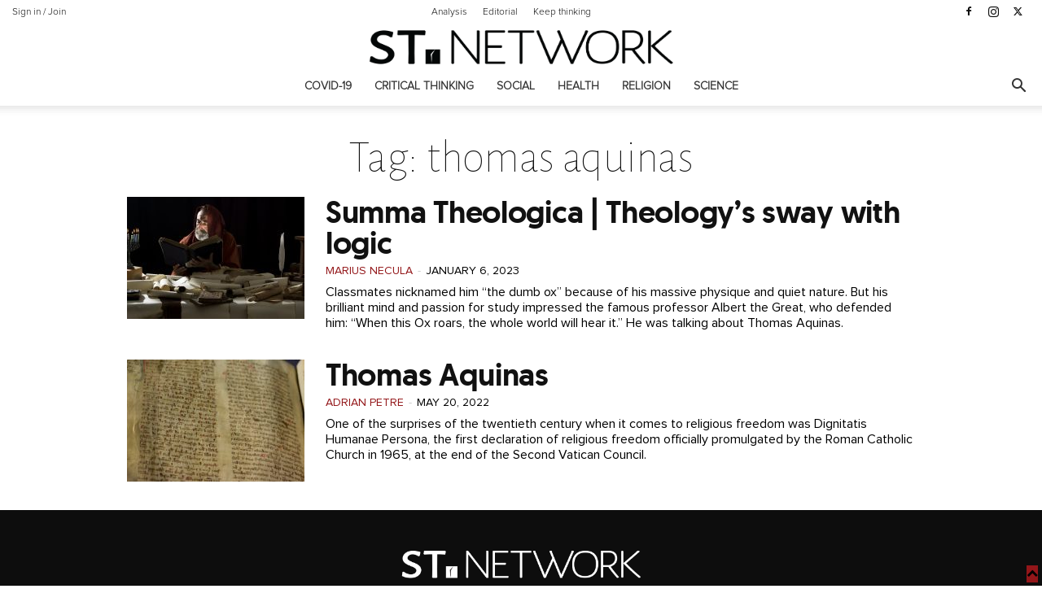

--- FILE ---
content_type: text/html; charset=UTF-8
request_url: https://st.network/tag/thomas-aquinas
body_size: 20259
content:
<!doctype html >
<!--[if IE 8]>
<html class="ie8" lang="en"> <![endif]-->
<!--[if IE 9]>
<html class="ie9" lang="en"> <![endif]-->
<!--[if gt IE 8]><!-->
<html dir="ltr" lang="en-US" prefix="og: https://ogp.me/ns#"> <!--<![endif]-->
<head>
    <title>thomas aquinas | ST Network</title>
    <meta charset="UTF-8"/>
    <meta name="viewport" content="width=device-width, initial-scale=1.0">
    <link rel="pingback" href="https://st.network/xmlrpc.php"/>
    <meta property="fb:app_id" content="342125206130091"/>
    <link href="https://fonts.googleapis.com/css?family=Alegreya+Sans:100,100i,400,400i,700,700i&amp;subset=latin-ext"
          rel="stylesheet">
    
		<!-- All in One SEO 4.9.2 - aioseo.com -->
	<meta name="robots" content="max-image-preview:large" />
	<link rel="canonical" href="https://st.network/tag/thomas-aquinas" />
	<meta name="generator" content="All in One SEO (AIOSEO) 4.9.2" />
		<script type="application/ld+json" class="aioseo-schema">
			{"@context":"https:\/\/schema.org","@graph":[{"@type":"BreadcrumbList","@id":"https:\/\/st.network\/tag\/thomas-aquinas#breadcrumblist","itemListElement":[{"@type":"ListItem","@id":"https:\/\/st.network#listItem","position":1,"name":"Home","item":"https:\/\/st.network","nextItem":{"@type":"ListItem","@id":"https:\/\/st.network\/tag\/thomas-aquinas#listItem","name":"thomas aquinas"}},{"@type":"ListItem","@id":"https:\/\/st.network\/tag\/thomas-aquinas#listItem","position":2,"name":"thomas aquinas","previousItem":{"@type":"ListItem","@id":"https:\/\/st.network#listItem","name":"Home"}}]},{"@type":"CollectionPage","@id":"https:\/\/st.network\/tag\/thomas-aquinas#collectionpage","url":"https:\/\/st.network\/tag\/thomas-aquinas","name":"thomas aquinas | ST Network","inLanguage":"en-US","isPartOf":{"@id":"https:\/\/st.network\/#website"},"breadcrumb":{"@id":"https:\/\/st.network\/tag\/thomas-aquinas#breadcrumblist"}},{"@type":"Organization","@id":"https:\/\/st.network\/#organization","name":"ST Network","description":"Keep thinking","url":"https:\/\/st.network\/","logo":{"@type":"ImageObject","url":"https:\/\/st.network\/wp-content\/uploads\/2020\/05\/st.network-logo.jpg","@id":"https:\/\/st.network\/tag\/thomas-aquinas\/#organizationLogo","width":1451,"height":1451,"caption":"St Network Logo"},"image":{"@id":"https:\/\/st.network\/tag\/thomas-aquinas\/#organizationLogo"}},{"@type":"WebSite","@id":"https:\/\/st.network\/#website","url":"https:\/\/st.network\/","name":"ST Network","description":"Keep thinking","inLanguage":"en-US","publisher":{"@id":"https:\/\/st.network\/#organization"}}]}
		</script>
		<!-- All in One SEO -->

<script type="text/javascript">
var trackScrolling=false;
var trackScrollingPercentage=false;
var ScrollingPercentageNumber=25;
var stLogInterval=10*1000;
var cutOffTime=900;
var trackNoEvents=false;
var trackNoMaxTime=false;
</script>
<link rel='dns-prefetch' href='//fonts.googleapis.com' />
<link rel="alternate" type="application/rss+xml" title="ST Network &raquo; Feed" href="https://st.network/feed" />
<link rel="alternate" type="application/rss+xml" title="ST Network &raquo; Comments Feed" href="https://st.network/comments/feed" />
<link rel="alternate" type="application/rss+xml" title="ST Network &raquo; thomas aquinas Tag Feed" href="https://st.network/tag/thomas-aquinas/feed" />
<style id='wp-img-auto-sizes-contain-inline-css' type='text/css'>
img:is([sizes=auto i],[sizes^="auto," i]){contain-intrinsic-size:3000px 1500px}
/*# sourceURL=wp-img-auto-sizes-contain-inline-css */
</style>

<link rel='stylesheet' id='selection-sharer-css' href='https://st.network/wp-content/plugins/selection-sharer/css/selection-sharer.css?ver=0.1' type='text/css' media='all' />
<style id='classic-theme-styles-inline-css' type='text/css'>
/*! This file is auto-generated */
.wp-block-button__link{color:#fff;background-color:#32373c;border-radius:9999px;box-shadow:none;text-decoration:none;padding:calc(.667em + 2px) calc(1.333em + 2px);font-size:1.125em}.wp-block-file__button{background:#32373c;color:#fff;text-decoration:none}
/*# sourceURL=/wp-includes/css/classic-themes.min.css */
</style>
<link rel='stylesheet' id='abt-css-css' href='https://st.network/wp-content/plugins/academic-bloggers-toolkit/css/frontend.css?ver=8.11.3' type='text/css' media='all' />
<link rel='stylesheet' id='td-plugin-multi-purpose-css' href='https://st.network/wp-content/plugins/td-composer/td-multi-purpose/style.css?ver=7cd248d7ca13c255207c3f8b916c3f00' type='text/css' media='all' />
<link crossorigin="anonymous" rel='stylesheet' id='google-fonts-style-css' href='https://fonts.googleapis.com/css?family=Alegreya+Sans%3A400%7COpen+Sans%3A400%2C600%2C700%7CRoboto%3A400%2C600%2C700&#038;display=swap&#038;ver=12.7.3' type='text/css' media='all' />
<link rel='stylesheet' id='better-image-credits-css' href='https://st.network/wp-content/plugins/better-image-credits/style.css?ver=1.0' type='text/css' media='all' />
<link rel='stylesheet' id='td-theme-css' href='https://st.network/wp-content/themes/Newspaper-child/style.css?ver=10.3.9.1' type='text/css' media='all' />
<style id='td-theme-inline-css' type='text/css'>@media (max-width:767px){.td-header-desktop-wrap{display:none}}@media (min-width:767px){.td-header-mobile-wrap{display:none}}</style>
<link rel='stylesheet' id='td-legacy-framework-front-style-css' href='https://st.network/wp-content/plugins/td-composer/legacy/Newspaper/assets/css/td_legacy_main.css?ver=7cd248d7ca13c255207c3f8b916c3f00' type='text/css' media='all' />
<link rel='stylesheet' id='td-standard-pack-framework-front-style-css' href='https://st.network/wp-content/plugins/td-standard-pack/Newspaper/assets/css/td_standard_pack_main.css?ver=c12e6da63ed2f212e87e44e5e9b9a302' type='text/css' media='all' />
<link rel='stylesheet' id='tdb_style_cloud_templates_front-css' href='https://st.network/wp-content/plugins/td-cloud-library/assets/css/tdb_main.css?ver=6127d3b6131f900b2e62bb855b13dc3b' type='text/css' media='all' />
<script type="text/javascript" src="https://st.network/wp-includes/js/jquery/jquery.min.js?ver=3.7.1" id="jquery-core-js"></script>
<script type="text/javascript" src="https://st.network/wp-includes/js/jquery/jquery-migrate.min.js?ver=3.4.1" id="jquery-migrate-js"></script>
<script type="text/javascript" src="//st.network/wp-content/plugins/revslider/sr6/assets/js/rbtools.min.js?ver=6.7.40" async id="tp-tools-js"></script>
<script type="text/javascript" src="//st.network/wp-content/plugins/revslider/sr6/assets/js/rs6.min.js?ver=6.7.40" async id="revmin-js"></script>
<link rel="https://api.w.org/" href="https://st.network/wp-json/" /><link rel="alternate" title="JSON" type="application/json" href="https://st.network/wp-json/wp/v2/tags/1444" /><link rel="EditURI" type="application/rsd+xml" title="RSD" href="https://st.network/xmlrpc.php?rsd" />
<meta name="generator" content="WordPress 6.9" />
    <script>
        window.tdb_global_vars = {"wpRestUrl":"https:\/\/st.network\/wp-json\/","permalinkStructure":"\/%category%\/%postname%.html"};
        window.tdb_p_autoload_vars = {"isAjax":false,"isAdminBarShowing":false};
    </script>
    
    <style id="tdb-global-colors">:root{--accent-color:#fff}</style>

    
	<!-- There is no amphtml version available for this URL. --><meta name="generator" content="Powered by Slider Revolution 6.7.40 - responsive, Mobile-Friendly Slider Plugin for WordPress with comfortable drag and drop interface." />

<!-- JS generated by theme -->

<script type="text/javascript" id="td-generated-header-js">
    
    

	    var tdBlocksArray = []; //here we store all the items for the current page

	    // td_block class - each ajax block uses a object of this class for requests
	    function tdBlock() {
		    this.id = '';
		    this.block_type = 1; //block type id (1-234 etc)
		    this.atts = '';
		    this.td_column_number = '';
		    this.td_current_page = 1; //
		    this.post_count = 0; //from wp
		    this.found_posts = 0; //from wp
		    this.max_num_pages = 0; //from wp
		    this.td_filter_value = ''; //current live filter value
		    this.is_ajax_running = false;
		    this.td_user_action = ''; // load more or infinite loader (used by the animation)
		    this.header_color = '';
		    this.ajax_pagination_infinite_stop = ''; //show load more at page x
	    }

        // td_js_generator - mini detector
        ( function () {
            var htmlTag = document.getElementsByTagName("html")[0];

	        if ( navigator.userAgent.indexOf("MSIE 10.0") > -1 ) {
                htmlTag.className += ' ie10';
            }

            if ( !!navigator.userAgent.match(/Trident.*rv\:11\./) ) {
                htmlTag.className += ' ie11';
            }

	        if ( navigator.userAgent.indexOf("Edge") > -1 ) {
                htmlTag.className += ' ieEdge';
            }

            if ( /(iPad|iPhone|iPod)/g.test(navigator.userAgent) ) {
                htmlTag.className += ' td-md-is-ios';
            }

            var user_agent = navigator.userAgent.toLowerCase();
            if ( user_agent.indexOf("android") > -1 ) {
                htmlTag.className += ' td-md-is-android';
            }

            if ( -1 !== navigator.userAgent.indexOf('Mac OS X')  ) {
                htmlTag.className += ' td-md-is-os-x';
            }

            if ( /chrom(e|ium)/.test(navigator.userAgent.toLowerCase()) ) {
               htmlTag.className += ' td-md-is-chrome';
            }

            if ( -1 !== navigator.userAgent.indexOf('Firefox') ) {
                htmlTag.className += ' td-md-is-firefox';
            }

            if ( -1 !== navigator.userAgent.indexOf('Safari') && -1 === navigator.userAgent.indexOf('Chrome') ) {
                htmlTag.className += ' td-md-is-safari';
            }

            if( -1 !== navigator.userAgent.indexOf('IEMobile') ){
                htmlTag.className += ' td-md-is-iemobile';
            }

        })();

        var tdLocalCache = {};

        ( function () {
            "use strict";

            tdLocalCache = {
                data: {},
                remove: function (resource_id) {
                    delete tdLocalCache.data[resource_id];
                },
                exist: function (resource_id) {
                    return tdLocalCache.data.hasOwnProperty(resource_id) && tdLocalCache.data[resource_id] !== null;
                },
                get: function (resource_id) {
                    return tdLocalCache.data[resource_id];
                },
                set: function (resource_id, cachedData) {
                    tdLocalCache.remove(resource_id);
                    tdLocalCache.data[resource_id] = cachedData;
                }
            };
        })();

    
    
var td_viewport_interval_list=[{"limitBottom":767,"sidebarWidth":228},{"limitBottom":1018,"sidebarWidth":300},{"limitBottom":1140,"sidebarWidth":324}];
var td_animation_stack_effect="type0";
var tds_animation_stack=true;
var td_animation_stack_specific_selectors=".entry-thumb, img, .td-lazy-img";
var td_animation_stack_general_selectors=".td-animation-stack img, .td-animation-stack .entry-thumb, .post img, .td-animation-stack .td-lazy-img";
var tds_general_modal_image="yes";
var tdc_is_installed="yes";
var tdc_domain_active=false;
var td_ajax_url="https:\/\/st.network\/wp-admin\/admin-ajax.php?td_theme_name=Newspaper&v=12.7.3";
var td_get_template_directory_uri="https:\/\/st.network\/wp-content\/plugins\/td-composer\/legacy\/common";
var tds_snap_menu="snap";
var tds_logo_on_sticky="show_header_logo";
var tds_header_style="10";
var td_please_wait="Please wait...";
var td_email_user_pass_incorrect="User or password incorrect!";
var td_email_user_incorrect="Email or username incorrect!";
var td_email_incorrect="Email incorrect!";
var td_user_incorrect="Username incorrect!";
var td_email_user_empty="Email or username empty!";
var td_pass_empty="Pass empty!";
var td_pass_pattern_incorrect="Invalid Pass Pattern!";
var td_retype_pass_incorrect="Retyped Pass incorrect!";
var tds_more_articles_on_post_enable="";
var tds_more_articles_on_post_time_to_wait="";
var tds_more_articles_on_post_pages_distance_from_top=0;
var tds_captcha="";
var tds_theme_color_site_wide="#931619";
var tds_smart_sidebar="enabled";
var tdThemeName="Newspaper";
var tdThemeNameWl="Newspaper";
var td_magnific_popup_translation_tPrev="Previous (Left arrow key)";
var td_magnific_popup_translation_tNext="Next (Right arrow key)";
var td_magnific_popup_translation_tCounter="%curr% of %total%";
var td_magnific_popup_translation_ajax_tError="The content from %url% could not be loaded.";
var td_magnific_popup_translation_image_tError="The image #%curr% could not be loaded.";
var tdBlockNonce="2b39fd16e4";
var tdMobileMenu="enabled";
var tdMobileSearch="enabled";
var tdDateNamesI18n={"month_names":["January","February","March","April","May","June","July","August","September","October","November","December"],"month_names_short":["Jan","Feb","Mar","Apr","May","Jun","Jul","Aug","Sep","Oct","Nov","Dec"],"day_names":["Sunday","Monday","Tuesday","Wednesday","Thursday","Friday","Saturday"],"day_names_short":["Sun","Mon","Tue","Wed","Thu","Fri","Sat"]};
var tdb_modal_confirm="Save";
var tdb_modal_cancel="Cancel";
var tdb_modal_confirm_alt="Yes";
var tdb_modal_cancel_alt="No";
var td_deploy_mode="deploy";
var td_ad_background_click_link="";
var td_ad_background_click_target="";
</script>


<!-- Header style compiled by theme -->

<style>@font-face{font-family:"geomanist-medium-webfont";src:local("geomanist-medium-webfont"),url("https://semneletimpului.ro/wp-content/uploads/2016/10/geomanist-medium-webfont.woff") format("woff");font-display:swap}@font-face{font-family:"Proxima-Nova-Light";src:local("Proxima-Nova-Light"),url("https://semneletimpului.ro/wp-content/uploads/2016/10/Proxima-Nova-Light.woff") format("woff");font-display:swap}@font-face{font-family:"Proxima-Nova-Rg-Regular";src:local("Proxima-Nova-Rg-Regular"),url("https://semneletimpului.ro/wp-content/uploads/2016/10/Proxima-Nova-Rg-Regular.woff") format("woff");font-display:swap}.td-page-content .widgettitle{color:#fff}ul.sf-menu>.menu-item>a{font-family:Proxima-Nova-Light;font-style:normal;text-transform:uppercase}.sf-menu ul .menu-item a{font-family:Proxima-Nova-Light}.td-mobile-content .td-mobile-main-menu>li>a{font-family:Proxima-Nova-Rg-Regular}.td-mobile-content .sub-menu a{font-family:Proxima-Nova-Rg-Regular}#td-mobile-nav,#td-mobile-nav .wpb_button,.td-search-wrap-mob{font-family:Proxima-Nova-Rg-Regular}.td-page-title,.td-category-title-holder .td-page-title{font-family:Proxima-Nova-Light}.td-page-content p,.td-page-content li,.td-page-content .td_block_text_with_title,.wpb_text_column p{font-family:Proxima-Nova-Rg-Regular}.td-page-content h1,.wpb_text_column h1{font-family:geomanist-medium-webfont}.td-page-content h2,.wpb_text_column h2{font-family:geomanist-medium-webfont;font-size:36px;line-height:32px}.td-page-content h3,.wpb_text_column h3{font-family:geomanist-medium-webfont}.td-page-content h4,.wpb_text_column h4{font-family:geomanist-medium-webfont}.td-page-content h5,.wpb_text_column h5{font-family:geomanist-medium-webfont}.td-page-content h6,.wpb_text_column h6{font-family:geomanist-medium-webfont}body,p{font-family:Proxima-Nova-Rg-Regular;font-size:14px}#bbpress-forums .bbp-header .bbp-forums,#bbpress-forums .bbp-header .bbp-topics,#bbpress-forums .bbp-header{font-family:Proxima-Nova-Rg-Regular}#bbpress-forums .hentry .bbp-forum-title,#bbpress-forums .hentry .bbp-topic-permalink{font-family:Proxima-Nova-Rg-Regular}#bbpress-forums .bbp-forums-list li{font-family:Proxima-Nova-Rg-Regular}#bbpress-forums .bbp-forum-info .bbp-forum-content{font-family:Proxima-Nova-Rg-Regular}#bbpress-forums div.bbp-forum-author a.bbp-author-name,#bbpress-forums div.bbp-topic-author a.bbp-author-name,#bbpress-forums div.bbp-reply-author a.bbp-author-name,#bbpress-forums div.bbp-search-author a.bbp-author-name,#bbpress-forums .bbp-forum-freshness .bbp-author-name,#bbpress-forums .bbp-topic-freshness a:last-child{font-family:Proxima-Nova-Rg-Regular}#bbpress-forums .hentry .bbp-topic-content p,#bbpress-forums .hentry .bbp-reply-content p{font-family:Proxima-Nova-Rg-Regular}#bbpress-forums div.bbp-template-notice p{font-family:Proxima-Nova-Rg-Regular}#bbpress-forums .bbp-pagination-count,#bbpress-forums .page-numbers{font-family:Proxima-Nova-Rg-Regular}#bbpress-forums .bbp-topic-started-by,#bbpress-forums .bbp-topic-started-by a,#bbpress-forums .bbp-topic-started-in,#bbpress-forums .bbp-topic-started-in a{font-family:Proxima-Nova-Rg-Regular}.white-popup-block,.white-popup-block .wpb_button{font-family:Proxima-Nova-Rg-Regular}:root{--td_theme_color:#931619;--td_slider_text:rgba(147,22,25,0.7);--td_text_header_color:#333333;--td_mobile_menu_color:#0d0d0d;--td_mobile_gradient_one_mob:#0d0d0d;--td_mobile_gradient_two_mob:##931619;--td_mobile_text_active_color:#931619;--td_mobile_button_color_mob:#0d0d0d;--td_page_title_color:#0d0d0d;--td_page_content_color:#0d0d0d;--td_page_h_color:#0d0d0d;--td_login_text_color:rgba(0,0,0,0.8);--td_login_button_color:#0d0d0d;--td_login_hover_background:#e7e7e7;--td_login_hover_color:#0d0d0d;--td_login_gradient_one:rgba(175,175,175,0.8);--td_login_gradient_two:#ffffff}@font-face{font-family:"geomanist-medium-webfont";src:local("geomanist-medium-webfont"),url("https://semneletimpului.ro/wp-content/uploads/2016/10/geomanist-medium-webfont.woff") format("woff");font-display:swap}@font-face{font-family:"Proxima-Nova-Light";src:local("Proxima-Nova-Light"),url("https://semneletimpului.ro/wp-content/uploads/2016/10/Proxima-Nova-Light.woff") format("woff");font-display:swap}@font-face{font-family:"Proxima-Nova-Rg-Regular";src:local("Proxima-Nova-Rg-Regular"),url("https://semneletimpului.ro/wp-content/uploads/2016/10/Proxima-Nova-Rg-Regular.woff") format("woff");font-display:swap}.td-header-style-12 .td-header-menu-wrap-full,.td-header-style-12 .td-affix,.td-grid-style-1.td-hover-1 .td-big-grid-post:hover .td-post-category,.td-grid-style-5.td-hover-1 .td-big-grid-post:hover .td-post-category,.td_category_template_3 .td-current-sub-category,.td_category_template_8 .td-category-header .td-category a.td-current-sub-category,.td_category_template_4 .td-category-siblings .td-category a:hover,.td_block_big_grid_9.td-grid-style-1 .td-post-category,.td_block_big_grid_9.td-grid-style-5 .td-post-category,.td-grid-style-6.td-hover-1 .td-module-thumb:after,.tdm-menu-active-style5 .td-header-menu-wrap .sf-menu>.current-menu-item>a,.tdm-menu-active-style5 .td-header-menu-wrap .sf-menu>.current-menu-ancestor>a,.tdm-menu-active-style5 .td-header-menu-wrap .sf-menu>.current-category-ancestor>a,.tdm-menu-active-style5 .td-header-menu-wrap .sf-menu>li>a:hover,.tdm-menu-active-style5 .td-header-menu-wrap .sf-menu>.sfHover>a{background-color:#931619}.td_mega_menu_sub_cats .cur-sub-cat,.td-mega-span h3 a:hover,.td_mod_mega_menu:hover .entry-title a,.header-search-wrap .result-msg a:hover,.td-header-top-menu .td-drop-down-search .td_module_wrap:hover .entry-title a,.td-header-top-menu .td-icon-search:hover,.td-header-wrap .result-msg a:hover,.top-header-menu li a:hover,.top-header-menu .current-menu-item>a,.top-header-menu .current-menu-ancestor>a,.top-header-menu .current-category-ancestor>a,.td-social-icon-wrap>a:hover,.td-header-sp-top-widget .td-social-icon-wrap a:hover,.td_mod_related_posts:hover h3>a,.td-post-template-11 .td-related-title .td-related-left:hover,.td-post-template-11 .td-related-title .td-related-right:hover,.td-post-template-11 .td-related-title .td-cur-simple-item,.td-post-template-11 .td_block_related_posts .td-next-prev-wrap a:hover,.td-category-header .td-pulldown-category-filter-link:hover,.td-category-siblings .td-subcat-dropdown a:hover,.td-category-siblings .td-subcat-dropdown a.td-current-sub-category,.footer-text-wrap .footer-email-wrap a,.footer-social-wrap a:hover,.td_module_17 .td-read-more a:hover,.td_module_18 .td-read-more a:hover,.td_module_19 .td-post-author-name a:hover,.td-pulldown-syle-2 .td-subcat-dropdown:hover .td-subcat-more span,.td-pulldown-syle-2 .td-subcat-dropdown:hover .td-subcat-more i,.td-pulldown-syle-3 .td-subcat-dropdown:hover .td-subcat-more span,.td-pulldown-syle-3 .td-subcat-dropdown:hover .td-subcat-more i,.tdm-menu-active-style3 .tdm-header.td-header-wrap .sf-menu>.current-category-ancestor>a,.tdm-menu-active-style3 .tdm-header.td-header-wrap .sf-menu>.current-menu-ancestor>a,.tdm-menu-active-style3 .tdm-header.td-header-wrap .sf-menu>.current-menu-item>a,.tdm-menu-active-style3 .tdm-header.td-header-wrap .sf-menu>.sfHover>a,.tdm-menu-active-style3 .tdm-header.td-header-wrap .sf-menu>li>a:hover{color:#931619}.td-mega-menu-page .wpb_content_element ul li a:hover,.td-theme-wrap .td-aj-search-results .td_module_wrap:hover .entry-title a,.td-theme-wrap .header-search-wrap .result-msg a:hover{color:#931619!important}.td_category_template_8 .td-category-header .td-category a.td-current-sub-category,.td_category_template_4 .td-category-siblings .td-category a:hover,.tdm-menu-active-style4 .tdm-header .sf-menu>.current-menu-item>a,.tdm-menu-active-style4 .tdm-header .sf-menu>.current-menu-ancestor>a,.tdm-menu-active-style4 .tdm-header .sf-menu>.current-category-ancestor>a,.tdm-menu-active-style4 .tdm-header .sf-menu>li>a:hover,.tdm-menu-active-style4 .tdm-header .sf-menu>.sfHover>a{border-color:#931619}.td-header-wrap .td-header-top-menu-full,.td-header-wrap .top-header-menu .sub-menu,.tdm-header-style-1.td-header-wrap .td-header-top-menu-full,.tdm-header-style-1.td-header-wrap .top-header-menu .sub-menu,.tdm-header-style-2.td-header-wrap .td-header-top-menu-full,.tdm-header-style-2.td-header-wrap .top-header-menu .sub-menu,.tdm-header-style-3.td-header-wrap .td-header-top-menu-full,.tdm-header-style-3.td-header-wrap .top-header-menu .sub-menu{background-color:#ffffff}.td-header-style-8 .td-header-top-menu-full{background-color:transparent}.td-header-style-8 .td-header-top-menu-full .td-header-top-menu{background-color:#ffffff;padding-left:15px;padding-right:15px}.td-header-wrap .td-header-top-menu-full .td-header-top-menu,.td-header-wrap .td-header-top-menu-full{border-bottom:none}.td-header-top-menu,.td-header-top-menu a,.td-header-wrap .td-header-top-menu-full .td-header-top-menu,.td-header-wrap .td-header-top-menu-full a,.td-header-style-8 .td-header-top-menu,.td-header-style-8 .td-header-top-menu a,.td-header-top-menu .td-drop-down-search .entry-title a{color:#0d0d0d}.top-header-menu .current-menu-item>a,.top-header-menu .current-menu-ancestor>a,.top-header-menu .current-category-ancestor>a,.top-header-menu li a:hover,.td-header-sp-top-widget .td-icon-search:hover{color:#931619}.td-header-wrap .td-header-sp-top-widget .td-icon-font,.td-header-style-7 .td-header-top-menu .td-social-icon-wrap .td-icon-font{color:#0d0d0d}.td-header-wrap .td-header-menu-wrap-full,.td-header-menu-wrap.td-affix,.td-header-style-3 .td-header-main-menu,.td-header-style-3 .td-affix .td-header-main-menu,.td-header-style-4 .td-header-main-menu,.td-header-style-4 .td-affix .td-header-main-menu,.td-header-style-8 .td-header-menu-wrap.td-affix,.td-header-style-8 .td-header-top-menu-full{background-color:#ffffff}.td-boxed-layout .td-header-style-3 .td-header-menu-wrap,.td-boxed-layout .td-header-style-4 .td-header-menu-wrap,.td-header-style-3 .td_stretch_content .td-header-menu-wrap,.td-header-style-4 .td_stretch_content .td-header-menu-wrap{background-color:#ffffff!important}@media (min-width:1019px){.td-header-style-1 .td-header-sp-recs,.td-header-style-1 .td-header-sp-logo{margin-bottom:28px}}@media (min-width:768px) and (max-width:1018px){.td-header-style-1 .td-header-sp-recs,.td-header-style-1 .td-header-sp-logo{margin-bottom:14px}}.td-header-style-7 .td-header-top-menu{border-bottom:none}.sf-menu>.current-menu-item>a:after,.sf-menu>.current-menu-ancestor>a:after,.sf-menu>.current-category-ancestor>a:after,.sf-menu>li:hover>a:after,.sf-menu>.sfHover>a:after,.td_block_mega_menu .td-next-prev-wrap a:hover,.td-mega-span .td-post-category:hover,.td-header-wrap .black-menu .sf-menu>li>a:hover,.td-header-wrap .black-menu .sf-menu>.current-menu-ancestor>a,.td-header-wrap .black-menu .sf-menu>.sfHover>a,.td-header-wrap .black-menu .sf-menu>.current-menu-item>a,.td-header-wrap .black-menu .sf-menu>.current-menu-ancestor>a,.td-header-wrap .black-menu .sf-menu>.current-category-ancestor>a,.tdm-menu-active-style5 .tdm-header .td-header-menu-wrap .sf-menu>.current-menu-item>a,.tdm-menu-active-style5 .tdm-header .td-header-menu-wrap .sf-menu>.current-menu-ancestor>a,.tdm-menu-active-style5 .tdm-header .td-header-menu-wrap .sf-menu>.current-category-ancestor>a,.tdm-menu-active-style5 .tdm-header .td-header-menu-wrap .sf-menu>li>a:hover,.tdm-menu-active-style5 .tdm-header .td-header-menu-wrap .sf-menu>.sfHover>a{background-color:#931619}.td_block_mega_menu .td-next-prev-wrap a:hover,.tdm-menu-active-style4 .tdm-header .sf-menu>.current-menu-item>a,.tdm-menu-active-style4 .tdm-header .sf-menu>.current-menu-ancestor>a,.tdm-menu-active-style4 .tdm-header .sf-menu>.current-category-ancestor>a,.tdm-menu-active-style4 .tdm-header .sf-menu>li>a:hover,.tdm-menu-active-style4 .tdm-header .sf-menu>.sfHover>a{border-color:#931619}.header-search-wrap .td-drop-down-search:before{border-color:transparent transparent #931619 transparent}.td_mega_menu_sub_cats .cur-sub-cat,.td_mod_mega_menu:hover .entry-title a,.td-theme-wrap .sf-menu ul .td-menu-item>a:hover,.td-theme-wrap .sf-menu ul .sfHover>a,.td-theme-wrap .sf-menu ul .current-menu-ancestor>a,.td-theme-wrap .sf-menu ul .current-category-ancestor>a,.td-theme-wrap .sf-menu ul .current-menu-item>a,.tdm-menu-active-style3 .tdm-header.td-header-wrap .sf-menu>.current-menu-item>a,.tdm-menu-active-style3 .tdm-header.td-header-wrap .sf-menu>.current-menu-ancestor>a,.tdm-menu-active-style3 .tdm-header.td-header-wrap .sf-menu>.current-category-ancestor>a,.tdm-menu-active-style3 .tdm-header.td-header-wrap .sf-menu>li>a:hover,.tdm-menu-active-style3 .tdm-header.td-header-wrap .sf-menu>.sfHover>a{color:#931619}.td-header-wrap .td-header-menu-wrap .sf-menu>li>a,.td-header-wrap .td-header-menu-social .td-social-icon-wrap a,.td-header-style-4 .td-header-menu-social .td-social-icon-wrap i,.td-header-style-5 .td-header-menu-social .td-social-icon-wrap i,.td-header-style-6 .td-header-menu-social .td-social-icon-wrap i,.td-header-style-12 .td-header-menu-social .td-social-icon-wrap i,.td-header-wrap .header-search-wrap #td-header-search-button .td-icon-search{color:#333333}.td-header-wrap .td-header-menu-social+.td-search-wrapper #td-header-search-button:before{background-color:#333333}ul.sf-menu>.td-menu-item>a,.td-theme-wrap .td-header-menu-social{font-family:Proxima-Nova-Light;font-style:normal;text-transform:uppercase}.sf-menu ul .td-menu-item a{font-family:Proxima-Nova-Light}.td-banner-wrap-full,.td-header-style-11 .td-logo-wrap-full{background-color:#ffffff}.td-header-style-11 .td-logo-wrap-full{border-bottom:0}@media (min-width:1019px){.td-header-style-2 .td-header-sp-recs,.td-header-style-5 .td-a-rec-id-header>div,.td-header-style-5 .td-g-rec-id-header>.adsbygoogle,.td-header-style-6 .td-a-rec-id-header>div,.td-header-style-6 .td-g-rec-id-header>.adsbygoogle,.td-header-style-7 .td-a-rec-id-header>div,.td-header-style-7 .td-g-rec-id-header>.adsbygoogle,.td-header-style-8 .td-a-rec-id-header>div,.td-header-style-8 .td-g-rec-id-header>.adsbygoogle,.td-header-style-12 .td-a-rec-id-header>div,.td-header-style-12 .td-g-rec-id-header>.adsbygoogle{margin-bottom:24px!important}}@media (min-width:768px) and (max-width:1018px){.td-header-style-2 .td-header-sp-recs,.td-header-style-5 .td-a-rec-id-header>div,.td-header-style-5 .td-g-rec-id-header>.adsbygoogle,.td-header-style-6 .td-a-rec-id-header>div,.td-header-style-6 .td-g-rec-id-header>.adsbygoogle,.td-header-style-7 .td-a-rec-id-header>div,.td-header-style-7 .td-g-rec-id-header>.adsbygoogle,.td-header-style-8 .td-a-rec-id-header>div,.td-header-style-8 .td-g-rec-id-header>.adsbygoogle,.td-header-style-12 .td-a-rec-id-header>div,.td-header-style-12 .td-g-rec-id-header>.adsbygoogle{margin-bottom:14px!important}}.td-header-wrap .td-logo-text-container .td-logo-text{color:#0d0d0d}.td-footer-wrapper,.td-footer-wrapper .td_block_template_7 .td-block-title>*,.td-footer-wrapper .td_block_template_17 .td-block-title,.td-footer-wrapper .td-block-title-wrap .td-wrapper-pulldown-filter{background-color:#0d0d0d}.post .td-post-header .entry-title{color:#ffffff}.td_module_15 .entry-title a{color:#ffffff}.td-post-content,.td-post-content p{color:#0d0d0d}.td-post-content h1,.td-post-content h2,.td-post-content h3,.td-post-content h4,.td-post-content h5,.td-post-content h6{color:#0d0d0d}.post blockquote p,.page blockquote p{color:#931619}.post .td_quote_box,.page .td_quote_box{border-color:#931619}.block-title>span,.block-title>a,.widgettitle,body .td-trending-now-title,.wpb_tabs li a,.vc_tta-container .vc_tta-color-grey.vc_tta-tabs-position-top.vc_tta-style-classic .vc_tta-tabs-container .vc_tta-tab>a,.td-theme-wrap .td-related-title a,.woocommerce div.product .woocommerce-tabs ul.tabs li a,.woocommerce .product .products h2:not(.woocommerce-loop-product__title),.td-theme-wrap .td-block-title{font-family:"Alegreya Sans";font-size:28px}.td_module_wrap .td-post-author-name a{font-family:Proxima-Nova-Rg-Regular;font-size:14px;font-weight:normal;text-transform:uppercase}.td-post-date .entry-date{font-family:Proxima-Nova-Rg-Regular;font-size:14px;font-weight:normal;text-transform:uppercase}.td-module-comments a,.td-post-views span,.td-post-comments a{font-family:Proxima-Nova-Rg-Regular}.td-big-grid-meta .td-post-category,.td_module_wrap .td-post-category,.td-module-image .td-post-category{font-family:Proxima-Nova-Rg-Regular;font-weight:bold}.top-header-menu>li>a,.td-weather-top-widget .td-weather-now .td-big-degrees,.td-weather-top-widget .td-weather-header .td-weather-city,.td-header-sp-top-menu .td_data_time{font-family:Proxima-Nova-Light;font-size:12px}.top-header-menu .menu-item-has-children li a{font-family:Proxima-Nova-Light;font-size:12px}.td_mod_mega_menu .item-details a{font-family:geomanist-medium-webfont;font-size:17px}.td_mega_menu_sub_cats .block-mega-child-cats a{font-family:Proxima-Nova-Light;font-size:16px;font-weight:normal}.td-subcat-filter .td-subcat-dropdown a,.td-subcat-filter .td-subcat-list a,.td-subcat-filter .td-subcat-dropdown span{font-family:Proxima-Nova-Rg-Regular}.td-excerpt,.td_module_14 .td-excerpt{font-family:Proxima-Nova-Rg-Regular;font-size:16px;line-height:19px}.td-theme-slider.iosSlider-col-1 .td-module-title{font-family:geomanist-medium-webfont}.td-theme-slider.iosSlider-col-2 .td-module-title{font-family:geomanist-medium-webfont}.td-theme-slider.iosSlider-col-3 .td-module-title{font-family:geomanist-medium-webfont}.homepage-post .td-post-template-8 .td-post-header .entry-title{font-family:geomanist-medium-webfont}.td_module_wrap .td-module-title{font-family:geomanist-medium-webfont}.td_module_1 .td-module-title{font-family:geomanist-medium-webfont;font-size:24px;line-height:26px}.td_module_2 .td-module-title{font-family:geomanist-medium-webfont;font-size:24px;line-height:26px}.td_module_3 .td-module-title{font-family:geomanist-medium-webfont;font-size:24px;line-height:26px}.td_module_4 .td-module-title{font-family:geomanist-medium-webfont;font-size:24px;line-height:26px}.td_module_5 .td-module-title{font-family:geomanist-medium-webfont;font-size:24px;line-height:26px}.td_module_6 .td-module-title{font-family:geomanist-medium-webfont;font-size:20px;line-height:21px}.td_module_7 .td-module-title{font-family:geomanist-medium-webfont}.td_module_8 .td-module-title{font-family:geomanist-medium-webfont;font-size:20px;line-height:21px}.td_module_9 .td-module-title{font-family:geomanist-medium-webfont;font-size:20px;line-height:21px}.td_module_10 .td-module-title{font-family:geomanist-medium-webfont;font-size:38px;line-height:38px}.td_module_11 .td-module-title{font-family:geomanist-medium-webfont}.td_module_12 .td-module-title{font-family:geomanist-medium-webfont}.td_module_13 .td-module-title{font-family:geomanist-medium-webfont}.td_module_14 .td-module-title{font-family:geomanist-medium-webfont}.td_module_15 .entry-title{font-family:geomanist-medium-webfont}.td_module_16 .td-module-title{font-family:geomanist-medium-webfont}.td_module_17 .td-module-title{font-family:geomanist-medium-webfont}.td_module_18 .td-module-title{font-family:geomanist-medium-webfont}.td_module_19 .td-module-title{font-family:geomanist-medium-webfont}.td_block_trending_now .entry-title,.td-theme-slider .td-module-title,.td-big-grid-post .entry-title{font-family:geomanist-medium-webfont}.td_block_trending_now .entry-title{font-family:geomanist-medium-webfont}.td_module_mx1 .td-module-title{font-family:geomanist-medium-webfont}.td_module_mx2 .td-module-title{font-family:geomanist-medium-webfont;font-size:18px;line-height:18px}.td_module_mx3 .td-module-title{font-family:geomanist-medium-webfont}.td_module_mx4 .td-module-title{font-family:geomanist-medium-webfont;font-size:20px;line-height:21px}.td_module_mx7 .td-module-title{font-family:geomanist-medium-webfont;font-size:20px;line-height:21px}.td_module_mx8 .td-module-title{font-family:geomanist-medium-webfont;font-size:38px;line-height:38px}.td_module_mx9 .td-module-title{font-family:geomanist-medium-webfont}.td_module_mx16 .td-module-title{font-family:geomanist-medium-webfont}.td_module_mx17 .td-module-title{font-family:geomanist-medium-webfont}.td-big-grid-post.td-big-thumb .td-big-grid-meta,.td-big-thumb .td-big-grid-meta .entry-title{font-family:geomanist-medium-webfont}.td-big-grid-post.td-medium-thumb .td-big-grid-meta,.td-medium-thumb .td-big-grid-meta .entry-title{font-family:geomanist-medium-webfont}.td-big-grid-post.td-small-thumb .td-big-grid-meta,.td-small-thumb .td-big-grid-meta .entry-title{font-family:geomanist-medium-webfont;font-size:22px}.td-big-grid-post.td-tiny-thumb .td-big-grid-meta,.td-tiny-thumb .td-big-grid-meta .entry-title{font-family:geomanist-medium-webfont}.post .td-post-header .entry-title{font-family:geomanist-medium-webfont}.td-post-template-default .td-post-header .entry-title{font-family:geomanist-medium-webfont}.td-post-template-1 .td-post-header .entry-title{font-family:geomanist-medium-webfont}.td-post-template-2 .td-post-header .entry-title{font-family:geomanist-medium-webfont}.td-post-template-3 .td-post-header .entry-title{font-family:geomanist-medium-webfont}.td-post-template-4 .td-post-header .entry-title{font-family:geomanist-medium-webfont}.td-post-template-5 .td-post-header .entry-title{font-family:geomanist-medium-webfont}.td-post-template-6 .td-post-header .entry-title{font-family:geomanist-medium-webfont}.td-post-template-7 .td-post-header .entry-title{font-family:geomanist-medium-webfont;font-size:52px;line-height:56px}.td-post-template-8 .td-post-header .entry-title{font-family:geomanist-medium-webfont}.td-post-template-9 .td-post-header .entry-title{font-family:geomanist-medium-webfont}.td-post-template-10 .td-post-header .entry-title{font-family:geomanist-medium-webfont}.td-post-template-11 .td-post-header .entry-title{font-family:geomanist-medium-webfont}.td-post-template-12 .td-post-header .entry-title{font-family:geomanist-medium-webfont}.td-post-template-13 .td-post-header .entry-title{font-family:geomanist-medium-webfont}.td-post-content p,.td-post-content{font-family:Proxima-Nova-Rg-Regular;font-size:18px;line-height:28px;font-weight:normal}.post blockquote p,.page blockquote p,.td-post-text-content blockquote p{font-family:Proxima-Nova-Light;font-size:28px;line-height:32px;font-style:normal;text-transform:none}.post .td_quote_box p,.page .td_quote_box p{font-family:Proxima-Nova-Light;font-size:28px;line-height:30px;font-style:normal;text-transform:none}.post .td_pull_quote p,.page .td_pull_quote p,.post .wp-block-pullquote blockquote p,.page .wp-block-pullquote blockquote p{font-family:Proxima-Nova-Light;font-size:28px;font-style:normal;text-transform:none}.td-post-content li{font-family:Proxima-Nova-Light;font-size:16px;line-height:5px}.td-post-content h1{font-family:Proxima-Nova-Light;font-size:22px;line-height:32px}.td-post-content h2{font-family:geomanist-medium-webfont;font-size:32px}.td-post-content h3{font-family:geomanist-medium-webfont;font-size:24px}.td-post-content h4{font-family:geomanist-medium-webfont;font-size:18px}.td-post-content h5{font-family:geomanist-medium-webfont;font-size:16px}.td-post-content h6{font-family:Proxima-Nova-Light;font-size:16px;line-height:24px}.post .td-category a{font-family:Proxima-Nova-Light}.post header .td-post-author-name,.post header .td-post-author-name a{font-family:Proxima-Nova-Light}.post header .td-post-date .entry-date{font-family:Proxima-Nova-Light}.post header .td-post-views span,.post header .td-post-comments{font-family:Proxima-Nova-Light;font-size:14px}.post .td-post-source-tags a,.post .td-post-source-tags span{font-family:Proxima-Nova-Light}.post .td-post-next-prev-content span{font-family:Proxima-Nova-Light}.post .td-post-next-prev-content a{font-family:geomanist-medium-webfont}.post .author-box-wrap .td-author-name a{font-family:Proxima-Nova-Rg-Regular}.post .author-box-wrap .td-author-url a{font-family:Proxima-Nova-Light}.post .author-box-wrap .td-author-description{font-family:Proxima-Nova-Rg-Regular}.wp-caption-text,.wp-caption-dd,.wp-block-image figcaption{font-family:Proxima-Nova-Light;font-size:12px}.td-post-template-default .td-post-sub-title,.td-post-template-1 .td-post-sub-title,.td-post-template-4 .td-post-sub-title,.td-post-template-5 .td-post-sub-title,.td-post-template-9 .td-post-sub-title,.td-post-template-10 .td-post-sub-title,.td-post-template-11 .td-post-sub-title{font-family:Proxima-Nova-Light}.td_block_related_posts .entry-title a{font-family:geomanist-medium-webfont;font-size:16px}.post .td-post-share-title{font-family:Proxima-Nova-Light}.td-post-template-2 .td-post-sub-title,.td-post-template-3 .td-post-sub-title,.td-post-template-6 .td-post-sub-title,.td-post-template-7 .td-post-sub-title,.td-post-template-8 .td-post-sub-title{font-family:Proxima-Nova-Light}.footer-text-wrap{font-family:"Alegreya Sans";text-transform:uppercase}.td-sub-footer-copy{font-family:Proxima-Nova-Rg-Regular;font-size:12px}.td-sub-footer-menu ul li a{font-family:Proxima-Nova-Rg-Regular;font-size:12px}.entry-crumbs a,.entry-crumbs span,#bbpress-forums .bbp-breadcrumb a,#bbpress-forums .bbp-breadcrumb .bbp-breadcrumb-current{font-family:Proxima-Nova-Rg-Regular}.td-trending-now-display-area .entry-title{font-family:Proxima-Nova-Rg-Regular}.page-nav a,.page-nav span{font-family:Proxima-Nova-Rg-Regular}#td-outer-wrap span.dropcap,#td-outer-wrap p.has-drop-cap:not(:focus)::first-letter{font-family:Proxima-Nova-Rg-Regular}.widget_archive a,.widget_calendar,.widget_categories a,.widget_nav_menu a,.widget_meta a,.widget_pages a,.widget_recent_comments a,.widget_recent_entries a,.widget_text .textwidget,.widget_tag_cloud a,.widget_search input,.woocommerce .product-categories a,.widget_display_forums a,.widget_display_replies a,.widget_display_topics a,.widget_display_views a,.widget_display_stats{font-family:geomanist-medium-webfont;font-size:18px;line-height:20px}input[type="submit"],.td-read-more a,.vc_btn,.woocommerce a.button,.woocommerce button.button,.woocommerce #respond input#submit{font-family:Proxima-Nova-Rg-Regular}.woocommerce .product a .woocommerce-loop-product__title,.woocommerce .widget.woocommerce .product_list_widget a,.woocommerce-cart .woocommerce .product-name a{font-family:geomanist-medium-webfont}.woocommerce .product .summary .product_title{font-family:geomanist-medium-webfont}.category .td-category a{font-family:Proxima-Nova-Rg-Regular}@font-face{font-family:"geomanist-medium-webfont";src:local("geomanist-medium-webfont"),url("https://semneletimpului.ro/wp-content/uploads/2016/10/geomanist-medium-webfont.woff") format("woff");font-display:swap}@font-face{font-family:"Proxima-Nova-Light";src:local("Proxima-Nova-Light"),url("https://semneletimpului.ro/wp-content/uploads/2016/10/Proxima-Nova-Light.woff") format("woff");font-display:swap}@font-face{font-family:"Proxima-Nova-Rg-Regular";src:local("Proxima-Nova-Rg-Regular"),url("https://semneletimpului.ro/wp-content/uploads/2016/10/Proxima-Nova-Rg-Regular.woff") format("woff");font-display:swap}.td-page-content .widgettitle{color:#fff}ul.sf-menu>.menu-item>a{font-family:Proxima-Nova-Light;font-style:normal;text-transform:uppercase}.sf-menu ul .menu-item a{font-family:Proxima-Nova-Light}.td-mobile-content .td-mobile-main-menu>li>a{font-family:Proxima-Nova-Rg-Regular}.td-mobile-content .sub-menu a{font-family:Proxima-Nova-Rg-Regular}#td-mobile-nav,#td-mobile-nav .wpb_button,.td-search-wrap-mob{font-family:Proxima-Nova-Rg-Regular}.td-page-title,.td-category-title-holder .td-page-title{font-family:Proxima-Nova-Light}.td-page-content p,.td-page-content li,.td-page-content .td_block_text_with_title,.wpb_text_column p{font-family:Proxima-Nova-Rg-Regular}.td-page-content h1,.wpb_text_column h1{font-family:geomanist-medium-webfont}.td-page-content h2,.wpb_text_column h2{font-family:geomanist-medium-webfont;font-size:36px;line-height:32px}.td-page-content h3,.wpb_text_column h3{font-family:geomanist-medium-webfont}.td-page-content h4,.wpb_text_column h4{font-family:geomanist-medium-webfont}.td-page-content h5,.wpb_text_column h5{font-family:geomanist-medium-webfont}.td-page-content h6,.wpb_text_column h6{font-family:geomanist-medium-webfont}body,p{font-family:Proxima-Nova-Rg-Regular;font-size:14px}#bbpress-forums .bbp-header .bbp-forums,#bbpress-forums .bbp-header .bbp-topics,#bbpress-forums .bbp-header{font-family:Proxima-Nova-Rg-Regular}#bbpress-forums .hentry .bbp-forum-title,#bbpress-forums .hentry .bbp-topic-permalink{font-family:Proxima-Nova-Rg-Regular}#bbpress-forums .bbp-forums-list li{font-family:Proxima-Nova-Rg-Regular}#bbpress-forums .bbp-forum-info .bbp-forum-content{font-family:Proxima-Nova-Rg-Regular}#bbpress-forums div.bbp-forum-author a.bbp-author-name,#bbpress-forums div.bbp-topic-author a.bbp-author-name,#bbpress-forums div.bbp-reply-author a.bbp-author-name,#bbpress-forums div.bbp-search-author a.bbp-author-name,#bbpress-forums .bbp-forum-freshness .bbp-author-name,#bbpress-forums .bbp-topic-freshness a:last-child{font-family:Proxima-Nova-Rg-Regular}#bbpress-forums .hentry .bbp-topic-content p,#bbpress-forums .hentry .bbp-reply-content p{font-family:Proxima-Nova-Rg-Regular}#bbpress-forums div.bbp-template-notice p{font-family:Proxima-Nova-Rg-Regular}#bbpress-forums .bbp-pagination-count,#bbpress-forums .page-numbers{font-family:Proxima-Nova-Rg-Regular}#bbpress-forums .bbp-topic-started-by,#bbpress-forums .bbp-topic-started-by a,#bbpress-forums .bbp-topic-started-in,#bbpress-forums .bbp-topic-started-in a{font-family:Proxima-Nova-Rg-Regular}.white-popup-block,.white-popup-block .wpb_button{font-family:Proxima-Nova-Rg-Regular}:root{--td_theme_color:#931619;--td_slider_text:rgba(147,22,25,0.7);--td_text_header_color:#333333;--td_mobile_menu_color:#0d0d0d;--td_mobile_gradient_one_mob:#0d0d0d;--td_mobile_gradient_two_mob:##931619;--td_mobile_text_active_color:#931619;--td_mobile_button_color_mob:#0d0d0d;--td_page_title_color:#0d0d0d;--td_page_content_color:#0d0d0d;--td_page_h_color:#0d0d0d;--td_login_text_color:rgba(0,0,0,0.8);--td_login_button_color:#0d0d0d;--td_login_hover_background:#e7e7e7;--td_login_hover_color:#0d0d0d;--td_login_gradient_one:rgba(175,175,175,0.8);--td_login_gradient_two:#ffffff}@font-face{font-family:"geomanist-medium-webfont";src:local("geomanist-medium-webfont"),url("https://semneletimpului.ro/wp-content/uploads/2016/10/geomanist-medium-webfont.woff") format("woff");font-display:swap}@font-face{font-family:"Proxima-Nova-Light";src:local("Proxima-Nova-Light"),url("https://semneletimpului.ro/wp-content/uploads/2016/10/Proxima-Nova-Light.woff") format("woff");font-display:swap}@font-face{font-family:"Proxima-Nova-Rg-Regular";src:local("Proxima-Nova-Rg-Regular"),url("https://semneletimpului.ro/wp-content/uploads/2016/10/Proxima-Nova-Rg-Regular.woff") format("woff");font-display:swap}.td-header-style-12 .td-header-menu-wrap-full,.td-header-style-12 .td-affix,.td-grid-style-1.td-hover-1 .td-big-grid-post:hover .td-post-category,.td-grid-style-5.td-hover-1 .td-big-grid-post:hover .td-post-category,.td_category_template_3 .td-current-sub-category,.td_category_template_8 .td-category-header .td-category a.td-current-sub-category,.td_category_template_4 .td-category-siblings .td-category a:hover,.td_block_big_grid_9.td-grid-style-1 .td-post-category,.td_block_big_grid_9.td-grid-style-5 .td-post-category,.td-grid-style-6.td-hover-1 .td-module-thumb:after,.tdm-menu-active-style5 .td-header-menu-wrap .sf-menu>.current-menu-item>a,.tdm-menu-active-style5 .td-header-menu-wrap .sf-menu>.current-menu-ancestor>a,.tdm-menu-active-style5 .td-header-menu-wrap .sf-menu>.current-category-ancestor>a,.tdm-menu-active-style5 .td-header-menu-wrap .sf-menu>li>a:hover,.tdm-menu-active-style5 .td-header-menu-wrap .sf-menu>.sfHover>a{background-color:#931619}.td_mega_menu_sub_cats .cur-sub-cat,.td-mega-span h3 a:hover,.td_mod_mega_menu:hover .entry-title a,.header-search-wrap .result-msg a:hover,.td-header-top-menu .td-drop-down-search .td_module_wrap:hover .entry-title a,.td-header-top-menu .td-icon-search:hover,.td-header-wrap .result-msg a:hover,.top-header-menu li a:hover,.top-header-menu .current-menu-item>a,.top-header-menu .current-menu-ancestor>a,.top-header-menu .current-category-ancestor>a,.td-social-icon-wrap>a:hover,.td-header-sp-top-widget .td-social-icon-wrap a:hover,.td_mod_related_posts:hover h3>a,.td-post-template-11 .td-related-title .td-related-left:hover,.td-post-template-11 .td-related-title .td-related-right:hover,.td-post-template-11 .td-related-title .td-cur-simple-item,.td-post-template-11 .td_block_related_posts .td-next-prev-wrap a:hover,.td-category-header .td-pulldown-category-filter-link:hover,.td-category-siblings .td-subcat-dropdown a:hover,.td-category-siblings .td-subcat-dropdown a.td-current-sub-category,.footer-text-wrap .footer-email-wrap a,.footer-social-wrap a:hover,.td_module_17 .td-read-more a:hover,.td_module_18 .td-read-more a:hover,.td_module_19 .td-post-author-name a:hover,.td-pulldown-syle-2 .td-subcat-dropdown:hover .td-subcat-more span,.td-pulldown-syle-2 .td-subcat-dropdown:hover .td-subcat-more i,.td-pulldown-syle-3 .td-subcat-dropdown:hover .td-subcat-more span,.td-pulldown-syle-3 .td-subcat-dropdown:hover .td-subcat-more i,.tdm-menu-active-style3 .tdm-header.td-header-wrap .sf-menu>.current-category-ancestor>a,.tdm-menu-active-style3 .tdm-header.td-header-wrap .sf-menu>.current-menu-ancestor>a,.tdm-menu-active-style3 .tdm-header.td-header-wrap .sf-menu>.current-menu-item>a,.tdm-menu-active-style3 .tdm-header.td-header-wrap .sf-menu>.sfHover>a,.tdm-menu-active-style3 .tdm-header.td-header-wrap .sf-menu>li>a:hover{color:#931619}.td-mega-menu-page .wpb_content_element ul li a:hover,.td-theme-wrap .td-aj-search-results .td_module_wrap:hover .entry-title a,.td-theme-wrap .header-search-wrap .result-msg a:hover{color:#931619!important}.td_category_template_8 .td-category-header .td-category a.td-current-sub-category,.td_category_template_4 .td-category-siblings .td-category a:hover,.tdm-menu-active-style4 .tdm-header .sf-menu>.current-menu-item>a,.tdm-menu-active-style4 .tdm-header .sf-menu>.current-menu-ancestor>a,.tdm-menu-active-style4 .tdm-header .sf-menu>.current-category-ancestor>a,.tdm-menu-active-style4 .tdm-header .sf-menu>li>a:hover,.tdm-menu-active-style4 .tdm-header .sf-menu>.sfHover>a{border-color:#931619}.td-header-wrap .td-header-top-menu-full,.td-header-wrap .top-header-menu .sub-menu,.tdm-header-style-1.td-header-wrap .td-header-top-menu-full,.tdm-header-style-1.td-header-wrap .top-header-menu .sub-menu,.tdm-header-style-2.td-header-wrap .td-header-top-menu-full,.tdm-header-style-2.td-header-wrap .top-header-menu .sub-menu,.tdm-header-style-3.td-header-wrap .td-header-top-menu-full,.tdm-header-style-3.td-header-wrap .top-header-menu .sub-menu{background-color:#ffffff}.td-header-style-8 .td-header-top-menu-full{background-color:transparent}.td-header-style-8 .td-header-top-menu-full .td-header-top-menu{background-color:#ffffff;padding-left:15px;padding-right:15px}.td-header-wrap .td-header-top-menu-full .td-header-top-menu,.td-header-wrap .td-header-top-menu-full{border-bottom:none}.td-header-top-menu,.td-header-top-menu a,.td-header-wrap .td-header-top-menu-full .td-header-top-menu,.td-header-wrap .td-header-top-menu-full a,.td-header-style-8 .td-header-top-menu,.td-header-style-8 .td-header-top-menu a,.td-header-top-menu .td-drop-down-search .entry-title a{color:#0d0d0d}.top-header-menu .current-menu-item>a,.top-header-menu .current-menu-ancestor>a,.top-header-menu .current-category-ancestor>a,.top-header-menu li a:hover,.td-header-sp-top-widget .td-icon-search:hover{color:#931619}.td-header-wrap .td-header-sp-top-widget .td-icon-font,.td-header-style-7 .td-header-top-menu .td-social-icon-wrap .td-icon-font{color:#0d0d0d}.td-header-wrap .td-header-menu-wrap-full,.td-header-menu-wrap.td-affix,.td-header-style-3 .td-header-main-menu,.td-header-style-3 .td-affix .td-header-main-menu,.td-header-style-4 .td-header-main-menu,.td-header-style-4 .td-affix .td-header-main-menu,.td-header-style-8 .td-header-menu-wrap.td-affix,.td-header-style-8 .td-header-top-menu-full{background-color:#ffffff}.td-boxed-layout .td-header-style-3 .td-header-menu-wrap,.td-boxed-layout .td-header-style-4 .td-header-menu-wrap,.td-header-style-3 .td_stretch_content .td-header-menu-wrap,.td-header-style-4 .td_stretch_content .td-header-menu-wrap{background-color:#ffffff!important}@media (min-width:1019px){.td-header-style-1 .td-header-sp-recs,.td-header-style-1 .td-header-sp-logo{margin-bottom:28px}}@media (min-width:768px) and (max-width:1018px){.td-header-style-1 .td-header-sp-recs,.td-header-style-1 .td-header-sp-logo{margin-bottom:14px}}.td-header-style-7 .td-header-top-menu{border-bottom:none}.sf-menu>.current-menu-item>a:after,.sf-menu>.current-menu-ancestor>a:after,.sf-menu>.current-category-ancestor>a:after,.sf-menu>li:hover>a:after,.sf-menu>.sfHover>a:after,.td_block_mega_menu .td-next-prev-wrap a:hover,.td-mega-span .td-post-category:hover,.td-header-wrap .black-menu .sf-menu>li>a:hover,.td-header-wrap .black-menu .sf-menu>.current-menu-ancestor>a,.td-header-wrap .black-menu .sf-menu>.sfHover>a,.td-header-wrap .black-menu .sf-menu>.current-menu-item>a,.td-header-wrap .black-menu .sf-menu>.current-menu-ancestor>a,.td-header-wrap .black-menu .sf-menu>.current-category-ancestor>a,.tdm-menu-active-style5 .tdm-header .td-header-menu-wrap .sf-menu>.current-menu-item>a,.tdm-menu-active-style5 .tdm-header .td-header-menu-wrap .sf-menu>.current-menu-ancestor>a,.tdm-menu-active-style5 .tdm-header .td-header-menu-wrap .sf-menu>.current-category-ancestor>a,.tdm-menu-active-style5 .tdm-header .td-header-menu-wrap .sf-menu>li>a:hover,.tdm-menu-active-style5 .tdm-header .td-header-menu-wrap .sf-menu>.sfHover>a{background-color:#931619}.td_block_mega_menu .td-next-prev-wrap a:hover,.tdm-menu-active-style4 .tdm-header .sf-menu>.current-menu-item>a,.tdm-menu-active-style4 .tdm-header .sf-menu>.current-menu-ancestor>a,.tdm-menu-active-style4 .tdm-header .sf-menu>.current-category-ancestor>a,.tdm-menu-active-style4 .tdm-header .sf-menu>li>a:hover,.tdm-menu-active-style4 .tdm-header .sf-menu>.sfHover>a{border-color:#931619}.header-search-wrap .td-drop-down-search:before{border-color:transparent transparent #931619 transparent}.td_mega_menu_sub_cats .cur-sub-cat,.td_mod_mega_menu:hover .entry-title a,.td-theme-wrap .sf-menu ul .td-menu-item>a:hover,.td-theme-wrap .sf-menu ul .sfHover>a,.td-theme-wrap .sf-menu ul .current-menu-ancestor>a,.td-theme-wrap .sf-menu ul .current-category-ancestor>a,.td-theme-wrap .sf-menu ul .current-menu-item>a,.tdm-menu-active-style3 .tdm-header.td-header-wrap .sf-menu>.current-menu-item>a,.tdm-menu-active-style3 .tdm-header.td-header-wrap .sf-menu>.current-menu-ancestor>a,.tdm-menu-active-style3 .tdm-header.td-header-wrap .sf-menu>.current-category-ancestor>a,.tdm-menu-active-style3 .tdm-header.td-header-wrap .sf-menu>li>a:hover,.tdm-menu-active-style3 .tdm-header.td-header-wrap .sf-menu>.sfHover>a{color:#931619}.td-header-wrap .td-header-menu-wrap .sf-menu>li>a,.td-header-wrap .td-header-menu-social .td-social-icon-wrap a,.td-header-style-4 .td-header-menu-social .td-social-icon-wrap i,.td-header-style-5 .td-header-menu-social .td-social-icon-wrap i,.td-header-style-6 .td-header-menu-social .td-social-icon-wrap i,.td-header-style-12 .td-header-menu-social .td-social-icon-wrap i,.td-header-wrap .header-search-wrap #td-header-search-button .td-icon-search{color:#333333}.td-header-wrap .td-header-menu-social+.td-search-wrapper #td-header-search-button:before{background-color:#333333}ul.sf-menu>.td-menu-item>a,.td-theme-wrap .td-header-menu-social{font-family:Proxima-Nova-Light;font-style:normal;text-transform:uppercase}.sf-menu ul .td-menu-item a{font-family:Proxima-Nova-Light}.td-banner-wrap-full,.td-header-style-11 .td-logo-wrap-full{background-color:#ffffff}.td-header-style-11 .td-logo-wrap-full{border-bottom:0}@media (min-width:1019px){.td-header-style-2 .td-header-sp-recs,.td-header-style-5 .td-a-rec-id-header>div,.td-header-style-5 .td-g-rec-id-header>.adsbygoogle,.td-header-style-6 .td-a-rec-id-header>div,.td-header-style-6 .td-g-rec-id-header>.adsbygoogle,.td-header-style-7 .td-a-rec-id-header>div,.td-header-style-7 .td-g-rec-id-header>.adsbygoogle,.td-header-style-8 .td-a-rec-id-header>div,.td-header-style-8 .td-g-rec-id-header>.adsbygoogle,.td-header-style-12 .td-a-rec-id-header>div,.td-header-style-12 .td-g-rec-id-header>.adsbygoogle{margin-bottom:24px!important}}@media (min-width:768px) and (max-width:1018px){.td-header-style-2 .td-header-sp-recs,.td-header-style-5 .td-a-rec-id-header>div,.td-header-style-5 .td-g-rec-id-header>.adsbygoogle,.td-header-style-6 .td-a-rec-id-header>div,.td-header-style-6 .td-g-rec-id-header>.adsbygoogle,.td-header-style-7 .td-a-rec-id-header>div,.td-header-style-7 .td-g-rec-id-header>.adsbygoogle,.td-header-style-8 .td-a-rec-id-header>div,.td-header-style-8 .td-g-rec-id-header>.adsbygoogle,.td-header-style-12 .td-a-rec-id-header>div,.td-header-style-12 .td-g-rec-id-header>.adsbygoogle{margin-bottom:14px!important}}.td-header-wrap .td-logo-text-container .td-logo-text{color:#0d0d0d}.td-footer-wrapper,.td-footer-wrapper .td_block_template_7 .td-block-title>*,.td-footer-wrapper .td_block_template_17 .td-block-title,.td-footer-wrapper .td-block-title-wrap .td-wrapper-pulldown-filter{background-color:#0d0d0d}.post .td-post-header .entry-title{color:#ffffff}.td_module_15 .entry-title a{color:#ffffff}.td-post-content,.td-post-content p{color:#0d0d0d}.td-post-content h1,.td-post-content h2,.td-post-content h3,.td-post-content h4,.td-post-content h5,.td-post-content h6{color:#0d0d0d}.post blockquote p,.page blockquote p{color:#931619}.post .td_quote_box,.page .td_quote_box{border-color:#931619}.block-title>span,.block-title>a,.widgettitle,body .td-trending-now-title,.wpb_tabs li a,.vc_tta-container .vc_tta-color-grey.vc_tta-tabs-position-top.vc_tta-style-classic .vc_tta-tabs-container .vc_tta-tab>a,.td-theme-wrap .td-related-title a,.woocommerce div.product .woocommerce-tabs ul.tabs li a,.woocommerce .product .products h2:not(.woocommerce-loop-product__title),.td-theme-wrap .td-block-title{font-family:"Alegreya Sans";font-size:28px}.td_module_wrap .td-post-author-name a{font-family:Proxima-Nova-Rg-Regular;font-size:14px;font-weight:normal;text-transform:uppercase}.td-post-date .entry-date{font-family:Proxima-Nova-Rg-Regular;font-size:14px;font-weight:normal;text-transform:uppercase}.td-module-comments a,.td-post-views span,.td-post-comments a{font-family:Proxima-Nova-Rg-Regular}.td-big-grid-meta .td-post-category,.td_module_wrap .td-post-category,.td-module-image .td-post-category{font-family:Proxima-Nova-Rg-Regular;font-weight:bold}.top-header-menu>li>a,.td-weather-top-widget .td-weather-now .td-big-degrees,.td-weather-top-widget .td-weather-header .td-weather-city,.td-header-sp-top-menu .td_data_time{font-family:Proxima-Nova-Light;font-size:12px}.top-header-menu .menu-item-has-children li a{font-family:Proxima-Nova-Light;font-size:12px}.td_mod_mega_menu .item-details a{font-family:geomanist-medium-webfont;font-size:17px}.td_mega_menu_sub_cats .block-mega-child-cats a{font-family:Proxima-Nova-Light;font-size:16px;font-weight:normal}.td-subcat-filter .td-subcat-dropdown a,.td-subcat-filter .td-subcat-list a,.td-subcat-filter .td-subcat-dropdown span{font-family:Proxima-Nova-Rg-Regular}.td-excerpt,.td_module_14 .td-excerpt{font-family:Proxima-Nova-Rg-Regular;font-size:16px;line-height:19px}.td-theme-slider.iosSlider-col-1 .td-module-title{font-family:geomanist-medium-webfont}.td-theme-slider.iosSlider-col-2 .td-module-title{font-family:geomanist-medium-webfont}.td-theme-slider.iosSlider-col-3 .td-module-title{font-family:geomanist-medium-webfont}.homepage-post .td-post-template-8 .td-post-header .entry-title{font-family:geomanist-medium-webfont}.td_module_wrap .td-module-title{font-family:geomanist-medium-webfont}.td_module_1 .td-module-title{font-family:geomanist-medium-webfont;font-size:24px;line-height:26px}.td_module_2 .td-module-title{font-family:geomanist-medium-webfont;font-size:24px;line-height:26px}.td_module_3 .td-module-title{font-family:geomanist-medium-webfont;font-size:24px;line-height:26px}.td_module_4 .td-module-title{font-family:geomanist-medium-webfont;font-size:24px;line-height:26px}.td_module_5 .td-module-title{font-family:geomanist-medium-webfont;font-size:24px;line-height:26px}.td_module_6 .td-module-title{font-family:geomanist-medium-webfont;font-size:20px;line-height:21px}.td_module_7 .td-module-title{font-family:geomanist-medium-webfont}.td_module_8 .td-module-title{font-family:geomanist-medium-webfont;font-size:20px;line-height:21px}.td_module_9 .td-module-title{font-family:geomanist-medium-webfont;font-size:20px;line-height:21px}.td_module_10 .td-module-title{font-family:geomanist-medium-webfont;font-size:38px;line-height:38px}.td_module_11 .td-module-title{font-family:geomanist-medium-webfont}.td_module_12 .td-module-title{font-family:geomanist-medium-webfont}.td_module_13 .td-module-title{font-family:geomanist-medium-webfont}.td_module_14 .td-module-title{font-family:geomanist-medium-webfont}.td_module_15 .entry-title{font-family:geomanist-medium-webfont}.td_module_16 .td-module-title{font-family:geomanist-medium-webfont}.td_module_17 .td-module-title{font-family:geomanist-medium-webfont}.td_module_18 .td-module-title{font-family:geomanist-medium-webfont}.td_module_19 .td-module-title{font-family:geomanist-medium-webfont}.td_block_trending_now .entry-title,.td-theme-slider .td-module-title,.td-big-grid-post .entry-title{font-family:geomanist-medium-webfont}.td_block_trending_now .entry-title{font-family:geomanist-medium-webfont}.td_module_mx1 .td-module-title{font-family:geomanist-medium-webfont}.td_module_mx2 .td-module-title{font-family:geomanist-medium-webfont;font-size:18px;line-height:18px}.td_module_mx3 .td-module-title{font-family:geomanist-medium-webfont}.td_module_mx4 .td-module-title{font-family:geomanist-medium-webfont;font-size:20px;line-height:21px}.td_module_mx7 .td-module-title{font-family:geomanist-medium-webfont;font-size:20px;line-height:21px}.td_module_mx8 .td-module-title{font-family:geomanist-medium-webfont;font-size:38px;line-height:38px}.td_module_mx9 .td-module-title{font-family:geomanist-medium-webfont}.td_module_mx16 .td-module-title{font-family:geomanist-medium-webfont}.td_module_mx17 .td-module-title{font-family:geomanist-medium-webfont}.td-big-grid-post.td-big-thumb .td-big-grid-meta,.td-big-thumb .td-big-grid-meta .entry-title{font-family:geomanist-medium-webfont}.td-big-grid-post.td-medium-thumb .td-big-grid-meta,.td-medium-thumb .td-big-grid-meta .entry-title{font-family:geomanist-medium-webfont}.td-big-grid-post.td-small-thumb .td-big-grid-meta,.td-small-thumb .td-big-grid-meta .entry-title{font-family:geomanist-medium-webfont;font-size:22px}.td-big-grid-post.td-tiny-thumb .td-big-grid-meta,.td-tiny-thumb .td-big-grid-meta .entry-title{font-family:geomanist-medium-webfont}.post .td-post-header .entry-title{font-family:geomanist-medium-webfont}.td-post-template-default .td-post-header .entry-title{font-family:geomanist-medium-webfont}.td-post-template-1 .td-post-header .entry-title{font-family:geomanist-medium-webfont}.td-post-template-2 .td-post-header .entry-title{font-family:geomanist-medium-webfont}.td-post-template-3 .td-post-header .entry-title{font-family:geomanist-medium-webfont}.td-post-template-4 .td-post-header .entry-title{font-family:geomanist-medium-webfont}.td-post-template-5 .td-post-header .entry-title{font-family:geomanist-medium-webfont}.td-post-template-6 .td-post-header .entry-title{font-family:geomanist-medium-webfont}.td-post-template-7 .td-post-header .entry-title{font-family:geomanist-medium-webfont;font-size:52px;line-height:56px}.td-post-template-8 .td-post-header .entry-title{font-family:geomanist-medium-webfont}.td-post-template-9 .td-post-header .entry-title{font-family:geomanist-medium-webfont}.td-post-template-10 .td-post-header .entry-title{font-family:geomanist-medium-webfont}.td-post-template-11 .td-post-header .entry-title{font-family:geomanist-medium-webfont}.td-post-template-12 .td-post-header .entry-title{font-family:geomanist-medium-webfont}.td-post-template-13 .td-post-header .entry-title{font-family:geomanist-medium-webfont}.td-post-content p,.td-post-content{font-family:Proxima-Nova-Rg-Regular;font-size:18px;line-height:28px;font-weight:normal}.post blockquote p,.page blockquote p,.td-post-text-content blockquote p{font-family:Proxima-Nova-Light;font-size:28px;line-height:32px;font-style:normal;text-transform:none}.post .td_quote_box p,.page .td_quote_box p{font-family:Proxima-Nova-Light;font-size:28px;line-height:30px;font-style:normal;text-transform:none}.post .td_pull_quote p,.page .td_pull_quote p,.post .wp-block-pullquote blockquote p,.page .wp-block-pullquote blockquote p{font-family:Proxima-Nova-Light;font-size:28px;font-style:normal;text-transform:none}.td-post-content li{font-family:Proxima-Nova-Light;font-size:16px;line-height:5px}.td-post-content h1{font-family:Proxima-Nova-Light;font-size:22px;line-height:32px}.td-post-content h2{font-family:geomanist-medium-webfont;font-size:32px}.td-post-content h3{font-family:geomanist-medium-webfont;font-size:24px}.td-post-content h4{font-family:geomanist-medium-webfont;font-size:18px}.td-post-content h5{font-family:geomanist-medium-webfont;font-size:16px}.td-post-content h6{font-family:Proxima-Nova-Light;font-size:16px;line-height:24px}.post .td-category a{font-family:Proxima-Nova-Light}.post header .td-post-author-name,.post header .td-post-author-name a{font-family:Proxima-Nova-Light}.post header .td-post-date .entry-date{font-family:Proxima-Nova-Light}.post header .td-post-views span,.post header .td-post-comments{font-family:Proxima-Nova-Light;font-size:14px}.post .td-post-source-tags a,.post .td-post-source-tags span{font-family:Proxima-Nova-Light}.post .td-post-next-prev-content span{font-family:Proxima-Nova-Light}.post .td-post-next-prev-content a{font-family:geomanist-medium-webfont}.post .author-box-wrap .td-author-name a{font-family:Proxima-Nova-Rg-Regular}.post .author-box-wrap .td-author-url a{font-family:Proxima-Nova-Light}.post .author-box-wrap .td-author-description{font-family:Proxima-Nova-Rg-Regular}.wp-caption-text,.wp-caption-dd,.wp-block-image figcaption{font-family:Proxima-Nova-Light;font-size:12px}.td-post-template-default .td-post-sub-title,.td-post-template-1 .td-post-sub-title,.td-post-template-4 .td-post-sub-title,.td-post-template-5 .td-post-sub-title,.td-post-template-9 .td-post-sub-title,.td-post-template-10 .td-post-sub-title,.td-post-template-11 .td-post-sub-title{font-family:Proxima-Nova-Light}.td_block_related_posts .entry-title a{font-family:geomanist-medium-webfont;font-size:16px}.post .td-post-share-title{font-family:Proxima-Nova-Light}.td-post-template-2 .td-post-sub-title,.td-post-template-3 .td-post-sub-title,.td-post-template-6 .td-post-sub-title,.td-post-template-7 .td-post-sub-title,.td-post-template-8 .td-post-sub-title{font-family:Proxima-Nova-Light}.footer-text-wrap{font-family:"Alegreya Sans";text-transform:uppercase}.td-sub-footer-copy{font-family:Proxima-Nova-Rg-Regular;font-size:12px}.td-sub-footer-menu ul li a{font-family:Proxima-Nova-Rg-Regular;font-size:12px}.entry-crumbs a,.entry-crumbs span,#bbpress-forums .bbp-breadcrumb a,#bbpress-forums .bbp-breadcrumb .bbp-breadcrumb-current{font-family:Proxima-Nova-Rg-Regular}.td-trending-now-display-area .entry-title{font-family:Proxima-Nova-Rg-Regular}.page-nav a,.page-nav span{font-family:Proxima-Nova-Rg-Regular}#td-outer-wrap span.dropcap,#td-outer-wrap p.has-drop-cap:not(:focus)::first-letter{font-family:Proxima-Nova-Rg-Regular}.widget_archive a,.widget_calendar,.widget_categories a,.widget_nav_menu a,.widget_meta a,.widget_pages a,.widget_recent_comments a,.widget_recent_entries a,.widget_text .textwidget,.widget_tag_cloud a,.widget_search input,.woocommerce .product-categories a,.widget_display_forums a,.widget_display_replies a,.widget_display_topics a,.widget_display_views a,.widget_display_stats{font-family:geomanist-medium-webfont;font-size:18px;line-height:20px}input[type="submit"],.td-read-more a,.vc_btn,.woocommerce a.button,.woocommerce button.button,.woocommerce #respond input#submit{font-family:Proxima-Nova-Rg-Regular}.woocommerce .product a .woocommerce-loop-product__title,.woocommerce .widget.woocommerce .product_list_widget a,.woocommerce-cart .woocommerce .product-name a{font-family:geomanist-medium-webfont}.woocommerce .product .summary .product_title{font-family:geomanist-medium-webfont}.category .td-category a{font-family:Proxima-Nova-Rg-Regular}</style>

<script>
  (function(i,s,o,g,r,a,m){i['GoogleAnalyticsObject']=r;i[r]=i[r]||function(){
  (i[r].q=i[r].q||[]).push(arguments)},i[r].l=1*new Date();a=s.createElement(o),
  m=s.getElementsByTagName(o)[0];a.async=1;a.src=g;m.parentNode.insertBefore(a,m)
  })(window,document,'script','//www.google-analytics.com/analytics.js','ga');

  ga('create', 'UA-12890815-1', 'auto');
  ga('send', 'pageview');

</script><script>function setREVStartSize(e){
			//window.requestAnimationFrame(function() {
				window.RSIW = window.RSIW===undefined ? window.innerWidth : window.RSIW;
				window.RSIH = window.RSIH===undefined ? window.innerHeight : window.RSIH;
				try {
					var pw = document.getElementById(e.c).parentNode.offsetWidth,
						newh;
					pw = pw===0 || isNaN(pw) || (e.l=="fullwidth" || e.layout=="fullwidth") ? window.RSIW : pw;
					e.tabw = e.tabw===undefined ? 0 : parseInt(e.tabw);
					e.thumbw = e.thumbw===undefined ? 0 : parseInt(e.thumbw);
					e.tabh = e.tabh===undefined ? 0 : parseInt(e.tabh);
					e.thumbh = e.thumbh===undefined ? 0 : parseInt(e.thumbh);
					e.tabhide = e.tabhide===undefined ? 0 : parseInt(e.tabhide);
					e.thumbhide = e.thumbhide===undefined ? 0 : parseInt(e.thumbhide);
					e.mh = e.mh===undefined || e.mh=="" || e.mh==="auto" ? 0 : parseInt(e.mh,0);
					if(e.layout==="fullscreen" || e.l==="fullscreen")
						newh = Math.max(e.mh,window.RSIH);
					else{
						e.gw = Array.isArray(e.gw) ? e.gw : [e.gw];
						for (var i in e.rl) if (e.gw[i]===undefined || e.gw[i]===0) e.gw[i] = e.gw[i-1];
						e.gh = e.el===undefined || e.el==="" || (Array.isArray(e.el) && e.el.length==0)? e.gh : e.el;
						e.gh = Array.isArray(e.gh) ? e.gh : [e.gh];
						for (var i in e.rl) if (e.gh[i]===undefined || e.gh[i]===0) e.gh[i] = e.gh[i-1];
											
						var nl = new Array(e.rl.length),
							ix = 0,
							sl;
						e.tabw = e.tabhide>=pw ? 0 : e.tabw;
						e.thumbw = e.thumbhide>=pw ? 0 : e.thumbw;
						e.tabh = e.tabhide>=pw ? 0 : e.tabh;
						e.thumbh = e.thumbhide>=pw ? 0 : e.thumbh;
						for (var i in e.rl) nl[i] = e.rl[i]<window.RSIW ? 0 : e.rl[i];
						sl = nl[0];
						for (var i in nl) if (sl>nl[i] && nl[i]>0) { sl = nl[i]; ix=i;}
						var m = pw>(e.gw[ix]+e.tabw+e.thumbw) ? 1 : (pw-(e.tabw+e.thumbw)) / (e.gw[ix]);
						newh =  (e.gh[ix] * m) + (e.tabh + e.thumbh);
					}
					var el = document.getElementById(e.c);
					if (el!==null && el) el.style.height = newh+"px";
					el = document.getElementById(e.c+"_wrapper");
					if (el!==null && el) {
						el.style.height = newh+"px";
						el.style.display = "block";
					}
				} catch(e){
					console.log("Failure at Presize of Slider:" + e)
				}
			//});
		  };</script>

<!-- Button style compiled by theme -->

<style>.tdm-btn-style1{background-color:#931619}.tdm-btn-style2:before{border-color:#931619}.tdm-btn-style2{color:#931619}.tdm-btn-style3{-webkit-box-shadow:0 2px 16px #931619;-moz-box-shadow:0 2px 16px #931619;box-shadow:0 2px 16px #931619}.tdm-btn-style3:hover{-webkit-box-shadow:0 4px 26px #931619;-moz-box-shadow:0 4px 26px #931619;box-shadow:0 4px 26px #931619}</style>

	<style id="tdw-css-placeholder"></style><noscript><style id="rocket-lazyload-nojs-css">.rll-youtube-player, [data-lazy-src]{display:none !important;}</style></noscript>
    <link rel="dns-prefetch" href="//fonts.googleapis.com">
    <link rel="dns-prefetch" href="//www.google-analytics.com">
    <!--<link rel="dns-prefetch" href="//staticxx.facebook.com">-->
    <link rel="dns-prefetch" href="//2.gravatar.com">
    <link rel="dns-prefetch" href="//connect.facebook.net">
    <link rel="icon" type="image/png" href="/favicon-32x32.png" sizes="32x32">
    <link rel="icon" type="image/png" href="/favicon-16x16.png" sizes="16x16">
    <link rel="shortcut icon" href="/favicon.ico">
    <link rel='stylesheet' href='https://st.network/wp-content/themes/Newspaper/style.css' type='text/css' media='all' />
    <link rel='stylesheet' href='https://st.network/wp-content/themes/Newspaper-child/style.css' type='text/css' media='all' />
<style id='global-styles-inline-css' type='text/css'>
:root{--wp--preset--aspect-ratio--square: 1;--wp--preset--aspect-ratio--4-3: 4/3;--wp--preset--aspect-ratio--3-4: 3/4;--wp--preset--aspect-ratio--3-2: 3/2;--wp--preset--aspect-ratio--2-3: 2/3;--wp--preset--aspect-ratio--16-9: 16/9;--wp--preset--aspect-ratio--9-16: 9/16;--wp--preset--color--black: #000000;--wp--preset--color--cyan-bluish-gray: #abb8c3;--wp--preset--color--white: #ffffff;--wp--preset--color--pale-pink: #f78da7;--wp--preset--color--vivid-red: #cf2e2e;--wp--preset--color--luminous-vivid-orange: #ff6900;--wp--preset--color--luminous-vivid-amber: #fcb900;--wp--preset--color--light-green-cyan: #7bdcb5;--wp--preset--color--vivid-green-cyan: #00d084;--wp--preset--color--pale-cyan-blue: #8ed1fc;--wp--preset--color--vivid-cyan-blue: #0693e3;--wp--preset--color--vivid-purple: #9b51e0;--wp--preset--gradient--vivid-cyan-blue-to-vivid-purple: linear-gradient(135deg,rgb(6,147,227) 0%,rgb(155,81,224) 100%);--wp--preset--gradient--light-green-cyan-to-vivid-green-cyan: linear-gradient(135deg,rgb(122,220,180) 0%,rgb(0,208,130) 100%);--wp--preset--gradient--luminous-vivid-amber-to-luminous-vivid-orange: linear-gradient(135deg,rgb(252,185,0) 0%,rgb(255,105,0) 100%);--wp--preset--gradient--luminous-vivid-orange-to-vivid-red: linear-gradient(135deg,rgb(255,105,0) 0%,rgb(207,46,46) 100%);--wp--preset--gradient--very-light-gray-to-cyan-bluish-gray: linear-gradient(135deg,rgb(238,238,238) 0%,rgb(169,184,195) 100%);--wp--preset--gradient--cool-to-warm-spectrum: linear-gradient(135deg,rgb(74,234,220) 0%,rgb(151,120,209) 20%,rgb(207,42,186) 40%,rgb(238,44,130) 60%,rgb(251,105,98) 80%,rgb(254,248,76) 100%);--wp--preset--gradient--blush-light-purple: linear-gradient(135deg,rgb(255,206,236) 0%,rgb(152,150,240) 100%);--wp--preset--gradient--blush-bordeaux: linear-gradient(135deg,rgb(254,205,165) 0%,rgb(254,45,45) 50%,rgb(107,0,62) 100%);--wp--preset--gradient--luminous-dusk: linear-gradient(135deg,rgb(255,203,112) 0%,rgb(199,81,192) 50%,rgb(65,88,208) 100%);--wp--preset--gradient--pale-ocean: linear-gradient(135deg,rgb(255,245,203) 0%,rgb(182,227,212) 50%,rgb(51,167,181) 100%);--wp--preset--gradient--electric-grass: linear-gradient(135deg,rgb(202,248,128) 0%,rgb(113,206,126) 100%);--wp--preset--gradient--midnight: linear-gradient(135deg,rgb(2,3,129) 0%,rgb(40,116,252) 100%);--wp--preset--font-size--small: 11px;--wp--preset--font-size--medium: 20px;--wp--preset--font-size--large: 32px;--wp--preset--font-size--x-large: 42px;--wp--preset--font-size--regular: 15px;--wp--preset--font-size--larger: 50px;--wp--preset--spacing--20: 0.44rem;--wp--preset--spacing--30: 0.67rem;--wp--preset--spacing--40: 1rem;--wp--preset--spacing--50: 1.5rem;--wp--preset--spacing--60: 2.25rem;--wp--preset--spacing--70: 3.38rem;--wp--preset--spacing--80: 5.06rem;--wp--preset--shadow--natural: 6px 6px 9px rgba(0, 0, 0, 0.2);--wp--preset--shadow--deep: 12px 12px 50px rgba(0, 0, 0, 0.4);--wp--preset--shadow--sharp: 6px 6px 0px rgba(0, 0, 0, 0.2);--wp--preset--shadow--outlined: 6px 6px 0px -3px rgb(255, 255, 255), 6px 6px rgb(0, 0, 0);--wp--preset--shadow--crisp: 6px 6px 0px rgb(0, 0, 0);}:where(.is-layout-flex){gap: 0.5em;}:where(.is-layout-grid){gap: 0.5em;}body .is-layout-flex{display: flex;}.is-layout-flex{flex-wrap: wrap;align-items: center;}.is-layout-flex > :is(*, div){margin: 0;}body .is-layout-grid{display: grid;}.is-layout-grid > :is(*, div){margin: 0;}:where(.wp-block-columns.is-layout-flex){gap: 2em;}:where(.wp-block-columns.is-layout-grid){gap: 2em;}:where(.wp-block-post-template.is-layout-flex){gap: 1.25em;}:where(.wp-block-post-template.is-layout-grid){gap: 1.25em;}.has-black-color{color: var(--wp--preset--color--black) !important;}.has-cyan-bluish-gray-color{color: var(--wp--preset--color--cyan-bluish-gray) !important;}.has-white-color{color: var(--wp--preset--color--white) !important;}.has-pale-pink-color{color: var(--wp--preset--color--pale-pink) !important;}.has-vivid-red-color{color: var(--wp--preset--color--vivid-red) !important;}.has-luminous-vivid-orange-color{color: var(--wp--preset--color--luminous-vivid-orange) !important;}.has-luminous-vivid-amber-color{color: var(--wp--preset--color--luminous-vivid-amber) !important;}.has-light-green-cyan-color{color: var(--wp--preset--color--light-green-cyan) !important;}.has-vivid-green-cyan-color{color: var(--wp--preset--color--vivid-green-cyan) !important;}.has-pale-cyan-blue-color{color: var(--wp--preset--color--pale-cyan-blue) !important;}.has-vivid-cyan-blue-color{color: var(--wp--preset--color--vivid-cyan-blue) !important;}.has-vivid-purple-color{color: var(--wp--preset--color--vivid-purple) !important;}.has-black-background-color{background-color: var(--wp--preset--color--black) !important;}.has-cyan-bluish-gray-background-color{background-color: var(--wp--preset--color--cyan-bluish-gray) !important;}.has-white-background-color{background-color: var(--wp--preset--color--white) !important;}.has-pale-pink-background-color{background-color: var(--wp--preset--color--pale-pink) !important;}.has-vivid-red-background-color{background-color: var(--wp--preset--color--vivid-red) !important;}.has-luminous-vivid-orange-background-color{background-color: var(--wp--preset--color--luminous-vivid-orange) !important;}.has-luminous-vivid-amber-background-color{background-color: var(--wp--preset--color--luminous-vivid-amber) !important;}.has-light-green-cyan-background-color{background-color: var(--wp--preset--color--light-green-cyan) !important;}.has-vivid-green-cyan-background-color{background-color: var(--wp--preset--color--vivid-green-cyan) !important;}.has-pale-cyan-blue-background-color{background-color: var(--wp--preset--color--pale-cyan-blue) !important;}.has-vivid-cyan-blue-background-color{background-color: var(--wp--preset--color--vivid-cyan-blue) !important;}.has-vivid-purple-background-color{background-color: var(--wp--preset--color--vivid-purple) !important;}.has-black-border-color{border-color: var(--wp--preset--color--black) !important;}.has-cyan-bluish-gray-border-color{border-color: var(--wp--preset--color--cyan-bluish-gray) !important;}.has-white-border-color{border-color: var(--wp--preset--color--white) !important;}.has-pale-pink-border-color{border-color: var(--wp--preset--color--pale-pink) !important;}.has-vivid-red-border-color{border-color: var(--wp--preset--color--vivid-red) !important;}.has-luminous-vivid-orange-border-color{border-color: var(--wp--preset--color--luminous-vivid-orange) !important;}.has-luminous-vivid-amber-border-color{border-color: var(--wp--preset--color--luminous-vivid-amber) !important;}.has-light-green-cyan-border-color{border-color: var(--wp--preset--color--light-green-cyan) !important;}.has-vivid-green-cyan-border-color{border-color: var(--wp--preset--color--vivid-green-cyan) !important;}.has-pale-cyan-blue-border-color{border-color: var(--wp--preset--color--pale-cyan-blue) !important;}.has-vivid-cyan-blue-border-color{border-color: var(--wp--preset--color--vivid-cyan-blue) !important;}.has-vivid-purple-border-color{border-color: var(--wp--preset--color--vivid-purple) !important;}.has-vivid-cyan-blue-to-vivid-purple-gradient-background{background: var(--wp--preset--gradient--vivid-cyan-blue-to-vivid-purple) !important;}.has-light-green-cyan-to-vivid-green-cyan-gradient-background{background: var(--wp--preset--gradient--light-green-cyan-to-vivid-green-cyan) !important;}.has-luminous-vivid-amber-to-luminous-vivid-orange-gradient-background{background: var(--wp--preset--gradient--luminous-vivid-amber-to-luminous-vivid-orange) !important;}.has-luminous-vivid-orange-to-vivid-red-gradient-background{background: var(--wp--preset--gradient--luminous-vivid-orange-to-vivid-red) !important;}.has-very-light-gray-to-cyan-bluish-gray-gradient-background{background: var(--wp--preset--gradient--very-light-gray-to-cyan-bluish-gray) !important;}.has-cool-to-warm-spectrum-gradient-background{background: var(--wp--preset--gradient--cool-to-warm-spectrum) !important;}.has-blush-light-purple-gradient-background{background: var(--wp--preset--gradient--blush-light-purple) !important;}.has-blush-bordeaux-gradient-background{background: var(--wp--preset--gradient--blush-bordeaux) !important;}.has-luminous-dusk-gradient-background{background: var(--wp--preset--gradient--luminous-dusk) !important;}.has-pale-ocean-gradient-background{background: var(--wp--preset--gradient--pale-ocean) !important;}.has-electric-grass-gradient-background{background: var(--wp--preset--gradient--electric-grass) !important;}.has-midnight-gradient-background{background: var(--wp--preset--gradient--midnight) !important;}.has-small-font-size{font-size: var(--wp--preset--font-size--small) !important;}.has-medium-font-size{font-size: var(--wp--preset--font-size--medium) !important;}.has-large-font-size{font-size: var(--wp--preset--font-size--large) !important;}.has-x-large-font-size{font-size: var(--wp--preset--font-size--x-large) !important;}
/*# sourceURL=global-styles-inline-css */
</style>
<link rel='stylesheet' id='rs-plugin-settings-css' href='//st.network/wp-content/plugins/revslider/sr6/assets/css/rs6.css?ver=6.7.40' type='text/css' media='all' />
<style id='rs-plugin-settings-inline-css' type='text/css'>
#rs-demo-id {}
/*# sourceURL=rs-plugin-settings-inline-css */
</style>
</head>

<body class="archive tag tag-thomas-aquinas tag-1444 wp-theme-Newspaper wp-child-theme-Newspaper-child td-standard-pack global-block-template-1 white-menu td-animation-stack-type0 td-full-layout" itemscope="itemscope"
                            itemtype="https://schema.org/WebPage">

<script>
    window.fbAsyncInit = function () {
        FB.init({
            appId: '342125206130091',
            xfbml: true,
            version: 'v2.8'
        });
    };

    (function (d, s, id) {
        var js, fjs = d.getElementsByTagName(s)[0];
        if (d.getElementById(id)) {
            return;
        }
        js = d.createElement(s);
        js.id = id;
        js.src = "//connect.facebook.net/en_US/sdk.js";
        fjs.parentNode.insertBefore(js, fjs);
    }(document, 'script', 'facebook-jssdk'));
</script>
<!-- Facebook Pixel Code -->
<script>
    !function (f, b, e, v, n, t, s) {
        if (f.fbq) return;
        n = f.fbq = function () {
            n.callMethod ?
                n.callMethod.apply(n, arguments) : n.queue.push(arguments)
        };
        if (!f._fbq) f._fbq = n;
        n.push = n;
        n.loaded = !0;
        n.version = '2.0';
        n.queue = [];
        t = b.createElement(e);
        t.async = !0;
        t.src = v;
        s = b.getElementsByTagName(e)[0];
        s.parentNode.insertBefore(t, s)
    }(window, document, 'script',
        'https://connect.facebook.net/en_US/fbevents.js');
    fbq('init', '711293145595652');
    fbq('track', 'PageView');
</script>
<noscript>
    <img height="1" width="1"
         src="https://www.facebook.com/tr?id=711293145595652&ev=PageView
&noscript=1"/>
</noscript>
<!-- End Facebook Pixel Code -->
<div class="td-scroll-up"><i class="td-icon-menu-up"></i></div>

<div class="td-menu-background" style="visibility:hidden"></div>
<div id="td-mobile-nav" style="visibility:hidden">
    <div class="td-mobile-container">
        <!-- mobile menu top section -->
        <div class="td-menu-socials-wrap">
            <!-- socials -->
            <div class="td-menu-socials">
                
        <span class="td-social-icon-wrap">
            <a target="_blank" href="https://www.facebook.com/ST.ntwk" title="Facebook">
                <i class="td-icon-font td-icon-facebook"></i>
                <span style="display: none">Facebook</span>
            </a>
        </span>
        <span class="td-social-icon-wrap">
            <a target="_blank" href="https://www.instagram.com/ST.ntwk/" title="Instagram">
                <i class="td-icon-font td-icon-instagram"></i>
                <span style="display: none">Instagram</span>
            </a>
        </span>
        <span class="td-social-icon-wrap">
            <a target="_blank" href="https://twitter.com/ST.ntwk" title="Twitter">
                <i class="td-icon-font td-icon-twitter"></i>
                <span style="display: none">Twitter</span>
            </a>
        </span>            </div>
            <!-- close button -->
            <div class="td-mobile-close">
                <span><i class="td-icon-close-mobile"></i></span>
            </div>
        </div>

        <!-- login section -->
                    <div class="td-menu-login-section">
                
    <div class="td-guest-wrap">
        <div class="td-menu-login"><a id="login-link-mob">Sign in</a></div>
    </div>
            </div>
        
        <!-- menu section -->
        <div class="td-mobile-content">
            <div class="menu-principal-container"><ul id="menu-principal" class="td-mobile-main-menu"><li id="menu-item-75" class="menu-item menu-item-type-taxonomy menu-item-object-category menu-item-first menu-item-75"><a href="https://st.network/health/covid-19">COVID-19</a></li>
<li id="menu-item-1173" class="menu-item menu-item-type-taxonomy menu-item-object-category menu-item-1173"><a href="https://st.network/critical_thinking">Critical thinking</a></li>
<li id="menu-item-76" class="menu-item menu-item-type-taxonomy menu-item-object-category menu-item-has-children menu-item-76"><a href="https://st.network/social">Social<i class="td-icon-menu-right td-element-after"></i></a>
<ul class="sub-menu">
	<li id="menu-item-0" class="menu-item-0"><a href="https://st.network/social/education">Education</a></li>
	<li class="menu-item-0"><a href="https://st.network/social/education/books-education">Books</a></li>
	<li class="menu-item-0"><a href="https://st.network/social/family">Family</a></li>
	<li class="menu-item-0"><a href="https://st.network/social/family/parenting">Parenting</a></li>
	<li class="menu-item-0"><a href="https://st.network/social/psychology">Psychology</a></li>
	<li class="menu-item-0"><a href="https://st.network/social/psychology/communication">Communication</a></li>
	<li class="menu-item-0"><a href="https://st.network/social/psychology/disinformation">Disinformation</a></li>
	<li class="menu-item-0"><a href="https://st.network/social/psychology/loneliness">Loneliness</a></li>
	<li class="menu-item-0"><a href="https://st.network/social/psychology/relationships">Relationships</a></li>
	<li class="menu-item-0"><a href="https://st.network/social/psychology/relationships/friendship">Friendship</a></li>
</ul>
</li>
<li id="menu-item-77" class="menu-item menu-item-type-taxonomy menu-item-object-category menu-item-has-children menu-item-77"><a href="https://st.network/health">Health<i class="td-icon-menu-right td-element-after"></i></a>
<ul class="sub-menu">
	<li class="menu-item-0"><a href="https://st.network/health/covid-19">COVID-19</a></li>
	<li class="menu-item-0"><a href="https://st.network/health/epidemic">Epidemic</a></li>
</ul>
</li>
<li id="menu-item-78" class="menu-item menu-item-type-taxonomy menu-item-object-category menu-item-has-children menu-item-78"><a href="https://st.network/religion">Religion<i class="td-icon-menu-right td-element-after"></i></a>
<ul class="sub-menu">
	<li class="menu-item-0"><a href="https://st.network/religion/christians">Christians</a></li>
	<li class="menu-item-0"><a href="https://st.network/religion/christmas">Christmas</a></li>
	<li class="menu-item-0"><a href="https://st.network/religion/easter">Easter</a></li>
	<li class="menu-item-0"><a href="https://st.network/religion/theology">Theology</a></li>
	<li class="menu-item-0"><a href="https://st.network/religion/theology/bible">Bible</a></li>
	<li class="menu-item-0"><a href="https://st.network/religion/theology/faith">Faith</a></li>
	<li class="menu-item-0"><a href="https://st.network/religion/theology/gospel">Gospel</a></li>
	<li class="menu-item-0"><a href="https://st.network/religion/theology/jesus">Jesus</a></li>
	<li class="menu-item-0"><a href="https://st.network/religion/theology/prayer">Prayer</a></li>
	<li class="menu-item-0"><a href="https://st.network/religion/theology/revelation">Revelation</a></li>
</ul>
</li>
<li id="menu-item-79" class="menu-item menu-item-type-taxonomy menu-item-object-category menu-item-79"><a href="https://st.network/science">Science</a></li>
</ul></div>        </div>
    </div>

    <!-- register/login section -->
            <div id="login-form-mobile" class="td-register-section">
            
            <div id="td-login-mob" class="td-login-animation td-login-hide-mob">
            	<!-- close button -->
	            <div class="td-login-close">
	                <span class="td-back-button"><i class="td-icon-read-down"></i></span>
	                <div class="td-login-title">Sign in</div>
	                <!-- close button -->
		            <div class="td-mobile-close">
		                <span><i class="td-icon-close-mobile"></i></span>
		            </div>
	            </div>
	            <form class="td-login-form-wrap" action="#" method="post">
	                <div class="td-login-panel-title"><span>Welcome!</span>Log into your account</div>
	                <div class="td_display_err"></div>
	                <div class="td-login-inputs"><input class="td-login-input" autocomplete="username" type="text" name="login_email" id="login_email-mob" value="" required><label for="login_email-mob">your username</label></div>
	                <div class="td-login-inputs"><input class="td-login-input" autocomplete="current-password" type="password" name="login_pass" id="login_pass-mob" value="" required><label for="login_pass-mob">your password</label></div>
	                <input type="button" name="login_button" id="login_button-mob" class="td-login-button" value="LOG IN">
	                
					
	                <div class="td-login-info-text">
	                <a href="#" id="forgot-pass-link-mob">Forgot your password?</a>
	                </div>
	                <div class="td-login-register-link">
	                
	                </div>
	                
	                

                </form>
            </div>

            
            
            
            
            <div id="td-forgot-pass-mob" class="td-login-animation td-login-hide-mob">
                <!-- close button -->
	            <div class="td-forgot-pass-close">
	                <a href="#" aria-label="Back" class="td-back-button"><i class="td-icon-read-down"></i></a>
	                <div class="td-login-title">Password recovery</div>
	            </div>
	            <div class="td-login-form-wrap">
	                <div class="td-login-panel-title">Recover your password</div>
	                <div class="td_display_err"></div>
	                <div class="td-login-inputs"><input class="td-login-input" type="text" name="forgot_email" id="forgot_email-mob" value="" required><label for="forgot_email-mob">your email</label></div>
	                <input type="button" name="forgot_button" id="forgot_button-mob" class="td-login-button" value="Send My Pass">
                </div>
            </div>
        </div>
    </div><div class="td-search-background" style="visibility:hidden"></div>
<div class="td-search-wrap-mob" style="visibility:hidden">
	<div class="td-drop-down-search">
		<form method="get" class="td-search-form" action="https://st.network/">
			<!-- close button -->
			<div class="td-search-close">
				<span><i class="td-icon-close-mobile"></i></span>
			</div>
			<div role="search" class="td-search-input">
				<span>Search</span>
				<input id="td-header-search-mob" type="text" value="" name="s" autocomplete="off" />
			</div>
		</form>
		<div id="td-aj-search-mob" class="td-ajax-search-flex"></div>
	</div>
</div>

<div id="td-outer-wrap">
    
    
        <div class="tdc-header-wrap ">

            <!--
Header style 10
-->

<div class="td-header-wrap td-header-style-10 ">
    
            <div class="td-header-top-menu-full td-container-wrap ">
            <div class="td-container td-header-row td-header-top-menu">
                
    <div class="top-bar-style-1">
        
<div class="td-header-sp-top-menu">


	<ul class="top-header-menu td_ul_login"><li class="menu-item"><a class="td-login-modal-js menu-item" href="#login-form" data-effect="mpf-td-login-effect">Sign in / Join</a><span class="td-sp-ico-login td_sp_login_ico_style"></span></li></ul><div class="menu-top-container"><ul id="menu-secundare" class="top-header-menu"><li id="menu-item-81" class="menu-item menu-item-type-taxonomy menu-item-object-category menu-item-first td-menu-item td-normal-menu menu-item-81"><a href="https://st.network/analysis">Analysis</a></li>
<li id="menu-item-82" class="menu-item menu-item-type-taxonomy menu-item-object-category td-menu-item td-normal-menu menu-item-82"><a href="https://st.network/editorial">Editorial</a></li>
<li id="menu-item-83" class="menu-item menu-item-type-taxonomy menu-item-object-category td-menu-item td-normal-menu menu-item-83"><a href="https://st.network/keep-thinking">Keep thinking</a></li>
</ul></div></div>
        <div class="td-header-sp-top-widget">
    
    
        
        <span class="td-social-icon-wrap">
            <a target="_blank" href="https://www.facebook.com/ST.ntwk" title="Facebook">
                <i class="td-icon-font td-icon-facebook"></i>
                <span style="display: none">Facebook</span>
            </a>
        </span>
        <span class="td-social-icon-wrap">
            <a target="_blank" href="https://www.instagram.com/ST.ntwk/" title="Instagram">
                <i class="td-icon-font td-icon-instagram"></i>
                <span style="display: none">Instagram</span>
            </a>
        </span>
        <span class="td-social-icon-wrap">
            <a target="_blank" href="https://twitter.com/ST.ntwk" title="Twitter">
                <i class="td-icon-font td-icon-twitter"></i>
                <span style="display: none">Twitter</span>
            </a>
        </span>    </div>

    </div>

<!-- LOGIN MODAL -->

                <div id="login-form" class="white-popup-block mfp-hide mfp-with-anim td-login-modal-wrap">
                    <div class="td-login-wrap">
                        <a href="#" aria-label="Back" class="td-back-button"><i class="td-icon-modal-back"></i></a>
                        <div id="td-login-div" class="td-login-form-div td-display-block">
                            <div class="td-login-panel-title">Sign in</div>
                            <div class="td-login-panel-descr">Welcome! Log into your account</div>
                            <div class="td_display_err"></div>
                            <form id="loginForm" action="#" method="post">
                                <div class="td-login-inputs"><input class="td-login-input" autocomplete="username" type="text" name="login_email" id="login_email" value="" required><label for="login_email">your username</label></div>
                                <div class="td-login-inputs"><input class="td-login-input" autocomplete="current-password" type="password" name="login_pass" id="login_pass" value="" required><label for="login_pass">your password</label></div>
                                <input type="button"  name="login_button" id="login_button" class="wpb_button btn td-login-button" value="Login">
                                
                            </form>

                            

                            <div class="td-login-info-text"><a href="#" id="forgot-pass-link">Forgot your password? Get help</a></div>
                            
                            
                            
                            
                        </div>

                        

                         <div id="td-forgot-pass-div" class="td-login-form-div td-display-none">
                            <div class="td-login-panel-title">Password recovery</div>
                            <div class="td-login-panel-descr">Recover your password</div>
                            <div class="td_display_err"></div>
                            <form id="forgotpassForm" action="#" method="post">
                                <div class="td-login-inputs"><input class="td-login-input" type="text" name="forgot_email" id="forgot_email" value="" required><label for="forgot_email">your email</label></div>
                                <input type="button" name="forgot_button" id="forgot_button" class="wpb_button btn td-login-button" value="Send My Password">
                            </form>
                            <div class="td-login-info-text">A password will be e-mailed to you.</div>
                        </div>
                        
                        
                    </div>
                </div>
                            </div>
        </div>
    
    <div class="td-banner-wrap-full td-logo-wrap-full td-logo-mobile-loaded td-container-wrap ">
        <div class="td-header-sp-logo">
            		<a class="td-main-logo" href="https://st.network/">
			<img class="td-retina-data"  data-retina="https://st.network/wp-content/uploads/2020/04/1000x96-BK-3.svg" src="https://st.network/wp-content/uploads/2020/04/500x48-BK-3.svg" alt="ST Network | Christian Analysis and Opinion" title="Christian Analysis and Opinion"  width="500" height="48"/>
			<span class="td-visual-hidden">ST Network</span>
		</a>
	        </div>
    </div>

	<div class="td-header-menu-wrap-full td-container-wrap ">
        
        <div class="td-header-menu-wrap td-header-gradient ">
			<div class="td-container td-header-row td-header-main-menu">
				<div id="td-header-menu" role="navigation">
        <div id="td-top-mobile-toggle"><a href="#" role="button" aria-label="Menu"><i class="td-icon-font td-icon-mobile"></i></a></div>
        <div class="td-main-menu-logo td-logo-in-header">
        		<a class="td-mobile-logo td-sticky-header" aria-label="Logo" href="https://st.network/">
			<img class="td-retina-data" data-retina="https://st.network/wp-content/uploads/2020/04/1000x96-White-1.svg" src="https://st.network/wp-content/uploads/2020/04/500x48-White-1.svg" alt="ST Network | Christian Analysis and Opinion" title="Christian Analysis and Opinion"  width="500" height="48"/>
		</a>
			<a class="td-header-logo td-sticky-header" aria-label="Logo" href="https://st.network/">
			<img class="td-retina-data" data-retina="https://st.network/wp-content/uploads/2020/04/1000x96-BK-3.svg" src="https://st.network/wp-content/uploads/2020/04/500x48-BK-3.svg" alt="ST Network | Christian Analysis and Opinion" title="Christian Analysis and Opinion"  width="500" height="48"/>
		</a>
	    </div>
    <div class="menu-principal-container"><ul id="menu-principal-1" class="sf-menu"><li class="menu-item menu-item-type-taxonomy menu-item-object-category menu-item-first td-menu-item td-normal-menu menu-item-75"><a href="https://st.network/health/covid-19">COVID-19</a></li>
<li class="menu-item menu-item-type-taxonomy menu-item-object-category td-menu-item td-normal-menu menu-item-1173"><a href="https://st.network/critical_thinking">Critical thinking</a></li>
<li class="menu-item menu-item-type-taxonomy menu-item-object-category td-menu-item td-mega-menu menu-item-76"><a href="https://st.network/social">Social</a>
<ul class="sub-menu">
	<li class="menu-item-0"><div class="td-container-border"><div class="td-mega-grid"><div class="td_block_wrap td_block_mega_menu tdi_1 td_with_ajax_pagination td-pb-border-top td_block_template_1"  data-td-block-uid="tdi_1" ><script>var block_tdi_1 = new tdBlock();
block_tdi_1.id = "tdi_1";
block_tdi_1.atts = '{"limit":4,"td_column_number":3,"ajax_pagination":"next_prev","category_id":"48","show_child_cat":30,"td_ajax_filter_type":"td_category_ids_filter","td_ajax_preloading":"","block_type":"td_block_mega_menu","block_template_id":"","header_color":"","ajax_pagination_infinite_stop":"","offset":"","td_filter_default_txt":"","td_ajax_filter_ids":"","el_class":"","color_preset":"","ajax_pagination_next_prev_swipe":"","border_top":"","css":"","tdc_css":"","class":"tdi_1","tdc_css_class":"tdi_1","tdc_css_class_style":"tdi_1_rand_style"}';
block_tdi_1.td_column_number = "3";
block_tdi_1.block_type = "td_block_mega_menu";
block_tdi_1.post_count = "4";
block_tdi_1.found_posts = "705";
block_tdi_1.header_color = "";
block_tdi_1.ajax_pagination_infinite_stop = "";
block_tdi_1.max_num_pages = "177";
tdBlocksArray.push(block_tdi_1);
</script><div class="td_mega_menu_sub_cats"><div class="block-mega-child-cats"><a class="cur-sub-cat mega-menu-sub-cat-tdi_1" id="tdi_2" data-td_block_id="tdi_1" data-td_filter_value="" href="https://st.network/social">All</a><a class="mega-menu-sub-cat-tdi_1"  id="tdi_3" data-td_block_id="tdi_1" data-td_filter_value="50" href="https://st.network/social/education">Education</a><a class="mega-menu-sub-cat-tdi_1"  id="tdi_4" data-td_block_id="tdi_1" data-td_filter_value="49" href="https://st.network/social/family">Family</a><a class="mega-menu-sub-cat-tdi_1"  id="tdi_5" data-td_block_id="tdi_1" data-td_filter_value="56" href="https://st.network/social/psychology">Psychology</a></div></div><div id=tdi_1 class="td_block_inner"><div class="td-mega-row"><div class="td-mega-span">
        <div class="td_module_mega_menu td-animation-stack td_mod_mega_menu">
            <div class="td-module-image">
                <div class="td-module-thumb"><a href="https://st.network/analysis/top/do-you-know-your-childs-love-language.html"  rel="bookmark" class="td-image-wrap " title="Do you know your child’s love language?" ><img class="entry-thumb" src="[data-uri]" alt="" title="Do you know your child’s love language?" data-type="image_tag" data-img-url="https://st.network/wp-content/uploads/2026/01/lightstock_955633_small_iacob_norel_constantin-218x150.jpg"  width="218" height="150" /></a></div>                            </div>

            <div class="item-details">
                <h3 class="entry-title td-module-title"><a href="https://st.network/analysis/top/do-you-know-your-childs-love-language.html"  rel="bookmark" title="Do you know your child’s love language?">Do you know your child’s love language?</a></h3>            </div>
        </div>
        </div><div class="td-mega-span">
        <div class="td_module_mega_menu td-animation-stack td_mod_mega_menu">
            <div class="td-module-image">
                <div class="td-module-thumb"><a href="https://st.network/analysis/top/temperance-the-lost-virtue.html"  rel="bookmark" class="td-image-wrap " title="Temperance: the lost virtue" ><img class="entry-thumb" src="[data-uri]" alt="" title="Temperance: the lost virtue" data-type="image_tag" data-img-url="https://st.network/wp-content/uploads/2026/01/lightstock_396969_medium_iacob_norel_constantin-1-218x150.jpg"  width="218" height="150" /></a></div>                            </div>

            <div class="item-details">
                <h3 class="entry-title td-module-title"><a href="https://st.network/analysis/top/temperance-the-lost-virtue.html"  rel="bookmark" title="Temperance: the lost virtue">Temperance: the lost virtue</a></h3>            </div>
        </div>
        </div><div class="td-mega-span">
        <div class="td_module_mega_menu td-animation-stack td_mod_mega_menu">
            <div class="td-module-image">
                <div class="td-module-thumb"><a href="https://st.network/analysis/top/the-big-impact-of-small-acts-of-kindness.html"  rel="bookmark" class="td-image-wrap " title="The big impact of small acts of kindness" ><img class="entry-thumb" src="[data-uri]" alt="" title="The big impact of small acts of kindness" data-type="image_tag" data-img-url="https://st.network/wp-content/uploads/2025/12/lightstock_947406_medium_iacob_norel_constantin-1-218x150.jpg"  width="218" height="150" /></a></div>                            </div>

            <div class="item-details">
                <h3 class="entry-title td-module-title"><a href="https://st.network/analysis/top/the-big-impact-of-small-acts-of-kindness.html"  rel="bookmark" title="The big impact of small acts of kindness">The big impact of small acts of kindness</a></h3>            </div>
        </div>
        </div><div class="td-mega-span">
        <div class="td_module_mega_menu td-animation-stack td_mod_mega_menu">
            <div class="td-module-image">
                <div class="td-module-thumb"><a href="https://st.network/analysis/top/during-the-commercial-breaks-happiness-walks-barefoot.html"  rel="bookmark" class="td-image-wrap " title="During the commercial breaks, happiness walks barefoot" ><img class="entry-thumb" src="[data-uri]" alt="" title="During the commercial breaks, happiness walks barefoot" data-type="image_tag" data-img-url="https://st.network/wp-content/uploads/2025/12/dreamstime_m_104478061_exp-218x150.jpg"  width="218" height="150" /></a></div>                            </div>

            <div class="item-details">
                <h3 class="entry-title td-module-title"><a href="https://st.network/analysis/top/during-the-commercial-breaks-happiness-walks-barefoot.html"  rel="bookmark" title="During the commercial breaks, happiness walks barefoot">During the commercial breaks, happiness walks barefoot</a></h3>            </div>
        </div>
        </div></div></div><div class="td-next-prev-wrap"><a href="#" class="td-ajax-prev-page ajax-page-disabled" aria-label="prev-page" id="prev-page-tdi_1" data-td_block_id="tdi_1"><i class="td-next-prev-icon td-icon-font td-icon-menu-left"></i></a><a href="#"  class="td-ajax-next-page" aria-label="next-page" id="next-page-tdi_1" data-td_block_id="tdi_1"><i class="td-next-prev-icon td-icon-font td-icon-menu-right"></i></a></div><div class="clearfix"></div></div> <!-- ./block1 --></div></div></li>
</ul>
</li>
<li class="menu-item menu-item-type-taxonomy menu-item-object-category td-menu-item td-mega-menu menu-item-77"><a href="https://st.network/health">Health</a>
<ul class="sub-menu">
	<li class="menu-item-0"><div class="td-container-border"><div class="td-mega-grid"><div class="td_block_wrap td_block_mega_menu tdi_6 td_with_ajax_pagination td-pb-border-top td_block_template_1"  data-td-block-uid="tdi_6" ><script>var block_tdi_6 = new tdBlock();
block_tdi_6.id = "tdi_6";
block_tdi_6.atts = '{"limit":4,"td_column_number":3,"ajax_pagination":"next_prev","category_id":"37","show_child_cat":30,"td_ajax_filter_type":"td_category_ids_filter","td_ajax_preloading":"","block_type":"td_block_mega_menu","block_template_id":"","header_color":"","ajax_pagination_infinite_stop":"","offset":"","td_filter_default_txt":"","td_ajax_filter_ids":"","el_class":"","color_preset":"","ajax_pagination_next_prev_swipe":"","border_top":"","css":"","tdc_css":"","class":"tdi_6","tdc_css_class":"tdi_6","tdc_css_class_style":"tdi_6_rand_style"}';
block_tdi_6.td_column_number = "3";
block_tdi_6.block_type = "td_block_mega_menu";
block_tdi_6.post_count = "4";
block_tdi_6.found_posts = "193";
block_tdi_6.header_color = "";
block_tdi_6.ajax_pagination_infinite_stop = "";
block_tdi_6.max_num_pages = "49";
tdBlocksArray.push(block_tdi_6);
</script><div class="td_mega_menu_sub_cats"><div class="block-mega-child-cats"><a class="cur-sub-cat mega-menu-sub-cat-tdi_6" id="tdi_7" data-td_block_id="tdi_6" data-td_filter_value="" href="https://st.network/health">All</a><a class="mega-menu-sub-cat-tdi_6"  id="tdi_8" data-td_block_id="tdi_6" data-td_filter_value="38" href="https://st.network/health/covid-19">COVID-19</a><a class="mega-menu-sub-cat-tdi_6"  id="tdi_9" data-td_block_id="tdi_6" data-td_filter_value="39" href="https://st.network/health/epidemic">Epidemic</a></div></div><div id=tdi_6 class="td_block_inner"><div class="td-mega-row"><div class="td-mega-span">
        <div class="td_module_mega_menu td-animation-stack td_mod_mega_menu">
            <div class="td-module-image">
                <div class="td-module-thumb"><a href="https://st.network/health/detoxification-through-the-bodys-own-resources.html"  rel="bookmark" class="td-image-wrap " title="Detoxification through the body’s own resources" ><img class="entry-thumb" src="[data-uri]" alt="" title="Detoxification through the body’s own resources" data-type="image_tag" data-img-url="https://st.network/wp-content/uploads/2026/01/lightstock_934510_medium_iacob_norel_constantin-1-218x150.jpg"  width="218" height="150" /></a></div>                            </div>

            <div class="item-details">
                <h3 class="entry-title td-module-title"><a href="https://st.network/health/detoxification-through-the-bodys-own-resources.html"  rel="bookmark" title="Detoxification through the body’s own resources">Detoxification through the body’s own resources</a></h3>            </div>
        </div>
        </div><div class="td-mega-span">
        <div class="td_module_mega_menu td-animation-stack td_mod_mega_menu">
            <div class="td-module-image">
                <div class="td-module-thumb"><a href="https://st.network/health/gluten-under-the-microscope.html"  rel="bookmark" class="td-image-wrap " title="Gluten under the microscope" ><img class="entry-thumb" src="[data-uri]" alt="" title="Gluten under the microscope" data-type="image_tag" data-img-url="https://st.network/wp-content/uploads/2026/01/lightstock_393234_medium_iacob_norel_constantin-1-218x150.jpg"  width="218" height="150" /></a></div>                            </div>

            <div class="item-details">
                <h3 class="entry-title td-module-title"><a href="https://st.network/health/gluten-under-the-microscope.html"  rel="bookmark" title="Gluten under the microscope">Gluten under the microscope</a></h3>            </div>
        </div>
        </div><div class="td-mega-span">
        <div class="td_module_mega_menu td-animation-stack td_mod_mega_menu">
            <div class="td-module-image">
                <div class="td-module-thumb"><a href="https://st.network/health/the-fresh-air-advantage.html"  rel="bookmark" class="td-image-wrap " title="The fresh air advantage" ><img class="entry-thumb" src="[data-uri]" alt="" title="The fresh air advantage" data-type="image_tag" data-img-url="https://st.network/wp-content/uploads/2026/01/lightstock_1039401_medium_iacob_norel_constantin-1-218x150.jpg"  width="218" height="150" /></a></div>                            </div>

            <div class="item-details">
                <h3 class="entry-title td-module-title"><a href="https://st.network/health/the-fresh-air-advantage.html"  rel="bookmark" title="The fresh air advantage">The fresh air advantage</a></h3>            </div>
        </div>
        </div><div class="td-mega-span">
        <div class="td_module_mega_menu td-animation-stack td_mod_mega_menu">
            <div class="td-module-image">
                <div class="td-module-thumb"><a href="https://st.network/health/how-the-antibiotic-apocalypse-can-be-avoided.html"  rel="bookmark" class="td-image-wrap " title="How the antibiotic apocalypse can be avoided" ><img class="entry-thumb" src="[data-uri]" alt="" title="How the antibiotic apocalypse can be avoided" data-type="image_tag" data-img-url="https://st.network/wp-content/uploads/2025/12/lightstock_950308_medium_iacob_norel_constantin-1-218x150.jpg"  width="218" height="150" /></a></div>                            </div>

            <div class="item-details">
                <h3 class="entry-title td-module-title"><a href="https://st.network/health/how-the-antibiotic-apocalypse-can-be-avoided.html"  rel="bookmark" title="How the antibiotic apocalypse can be avoided">How the antibiotic apocalypse can be avoided</a></h3>            </div>
        </div>
        </div></div></div><div class="td-next-prev-wrap"><a href="#" class="td-ajax-prev-page ajax-page-disabled" aria-label="prev-page" id="prev-page-tdi_6" data-td_block_id="tdi_6"><i class="td-next-prev-icon td-icon-font td-icon-menu-left"></i></a><a href="#"  class="td-ajax-next-page" aria-label="next-page" id="next-page-tdi_6" data-td_block_id="tdi_6"><i class="td-next-prev-icon td-icon-font td-icon-menu-right"></i></a></div><div class="clearfix"></div></div> <!-- ./block1 --></div></div></li>
</ul>
</li>
<li class="menu-item menu-item-type-taxonomy menu-item-object-category td-menu-item td-mega-menu menu-item-78"><a href="https://st.network/religion">Religion</a>
<ul class="sub-menu">
	<li class="menu-item-0"><div class="td-container-border"><div class="td-mega-grid"><div class="td_block_wrap td_block_mega_menu tdi_10 td_with_ajax_pagination td-pb-border-top td_block_template_1"  data-td-block-uid="tdi_10" ><script>var block_tdi_10 = new tdBlock();
block_tdi_10.id = "tdi_10";
block_tdi_10.atts = '{"limit":4,"td_column_number":3,"ajax_pagination":"next_prev","category_id":"40","show_child_cat":30,"td_ajax_filter_type":"td_category_ids_filter","td_ajax_preloading":"","block_type":"td_block_mega_menu","block_template_id":"","header_color":"","ajax_pagination_infinite_stop":"","offset":"","td_filter_default_txt":"","td_ajax_filter_ids":"","el_class":"","color_preset":"","ajax_pagination_next_prev_swipe":"","border_top":"","css":"","tdc_css":"","class":"tdi_10","tdc_css_class":"tdi_10","tdc_css_class_style":"tdi_10_rand_style"}';
block_tdi_10.td_column_number = "3";
block_tdi_10.block_type = "td_block_mega_menu";
block_tdi_10.post_count = "4";
block_tdi_10.found_posts = "722";
block_tdi_10.header_color = "";
block_tdi_10.ajax_pagination_infinite_stop = "";
block_tdi_10.max_num_pages = "181";
tdBlocksArray.push(block_tdi_10);
</script><div class="td_mega_menu_sub_cats"><div class="block-mega-child-cats"><a class="cur-sub-cat mega-menu-sub-cat-tdi_10" id="tdi_11" data-td_block_id="tdi_10" data-td_filter_value="" href="https://st.network/religion">All</a><a class="mega-menu-sub-cat-tdi_10"  id="tdi_12" data-td_block_id="tdi_10" data-td_filter_value="840" href="https://st.network/religion/christians">Christians</a><a class="mega-menu-sub-cat-tdi_10"  id="tdi_13" data-td_block_id="tdi_10" data-td_filter_value="465" href="https://st.network/religion/christmas">Christmas</a><a class="mega-menu-sub-cat-tdi_10"  id="tdi_14" data-td_block_id="tdi_10" data-td_filter_value="466" href="https://st.network/religion/easter">Easter</a><a class="mega-menu-sub-cat-tdi_10"  id="tdi_15" data-td_block_id="tdi_10" data-td_filter_value="51" href="https://st.network/religion/theology">Theology</a></div></div><div id=tdi_10 class="td_block_inner"><div class="td-mega-row"><div class="td-mega-span">
        <div class="td_module_mega_menu td-animation-stack td_mod_mega_menu">
            <div class="td-module-image">
                <div class="td-module-thumb"><a href="https://st.network/analysis/top/the-end-of-the-world-and-humility.html"  rel="bookmark" class="td-image-wrap " title="The end of the world—and humility" ><img class="entry-thumb" src="[data-uri]" alt="" title="The end of the world—and humility" data-type="image_tag" data-img-url="https://st.network/wp-content/uploads/2026/01/lightstock_430903_medium_iacob_norel_constantin-scaled-1-218x150.jpg"  width="218" height="150" /></a></div>                            </div>

            <div class="item-details">
                <h3 class="entry-title td-module-title"><a href="https://st.network/analysis/top/the-end-of-the-world-and-humility.html"  rel="bookmark" title="The end of the world—and humility">The end of the world—and humility</a></h3>            </div>
        </div>
        </div><div class="td-mega-span">
        <div class="td_module_mega_menu td-animation-stack td_mod_mega_menu">
            <div class="td-module-image">
                <div class="td-module-thumb"><a href="https://st.network/analysis/top/the-lowly.html"  rel="bookmark" class="td-image-wrap " title="The lowly " ><img class="entry-thumb" src="[data-uri]" alt="" title="The lowly " data-type="image_tag" data-img-url="https://st.network/wp-content/uploads/2026/01/lightstock_872106_medium_iacob_norel_constantin-1-218x150.jpg"  width="218" height="150" /></a></div>                            </div>

            <div class="item-details">
                <h3 class="entry-title td-module-title"><a href="https://st.network/analysis/top/the-lowly.html"  rel="bookmark" title="The lowly ">The lowly </a></h3>            </div>
        </div>
        </div><div class="td-mega-span">
        <div class="td_module_mega_menu td-animation-stack td_mod_mega_menu">
            <div class="td-module-image">
                <div class="td-module-thumb"><a href="https://st.network/analysis/top/zechariah-from-disbelief-to-praise.html"  rel="bookmark" class="td-image-wrap " title="Zechariah: From disbelief to praise" ><img class="entry-thumb" src="[data-uri]" alt="" title="Zechariah: From disbelief to praise" data-type="image_tag" data-img-url="https://st.network/wp-content/uploads/2026/01/lightstock_777063_medium_iacob_norel_constantin-1-218x150.jpg"  width="218" height="150" /></a></div>                            </div>

            <div class="item-details">
                <h3 class="entry-title td-module-title"><a href="https://st.network/analysis/top/zechariah-from-disbelief-to-praise.html"  rel="bookmark" title="Zechariah: From disbelief to praise">Zechariah: From disbelief to praise</a></h3>            </div>
        </div>
        </div><div class="td-mega-span">
        <div class="td_module_mega_menu td-animation-stack td_mod_mega_menu">
            <div class="td-module-image">
                <div class="td-module-thumb"><a href="https://st.network/analysis/top/the-mayflower-odyssey.html"  rel="bookmark" class="td-image-wrap " title="The Mayflower odyssey" ><img class="entry-thumb" src="[data-uri]" alt="" title="The Mayflower odyssey" data-type="image_tag" data-img-url="https://st.network/wp-content/uploads/2026/01/lightstock_918382_medium_iacob_norel_constantin-1-218x150.jpg"  width="218" height="150" /></a></div>                            </div>

            <div class="item-details">
                <h3 class="entry-title td-module-title"><a href="https://st.network/analysis/top/the-mayflower-odyssey.html"  rel="bookmark" title="The Mayflower odyssey">The Mayflower odyssey</a></h3>            </div>
        </div>
        </div></div></div><div class="td-next-prev-wrap"><a href="#" class="td-ajax-prev-page ajax-page-disabled" aria-label="prev-page" id="prev-page-tdi_10" data-td_block_id="tdi_10"><i class="td-next-prev-icon td-icon-font td-icon-menu-left"></i></a><a href="#"  class="td-ajax-next-page" aria-label="next-page" id="next-page-tdi_10" data-td_block_id="tdi_10"><i class="td-next-prev-icon td-icon-font td-icon-menu-right"></i></a></div><div class="clearfix"></div></div> <!-- ./block1 --></div></div></li>
</ul>
</li>
<li class="menu-item menu-item-type-taxonomy menu-item-object-category td-menu-item td-normal-menu menu-item-79"><a href="https://st.network/science">Science</a></li>
</ul></div></div>


    <div class="header-search-wrap">
        <div class="td-search-btns-wrap">
            <a id="td-header-search-button" href="#" role="button" aria-label="Search" class="dropdown-toggle " data-toggle="dropdown"><i class="td-icon-search"></i></a>
                            <a id="td-header-search-button-mob" href="#" role="button" aria-label="Search" class="dropdown-toggle " data-toggle="dropdown"><i class="td-icon-search"></i></a>
                    </div>

        <div class="td-drop-down-search" aria-labelledby="td-header-search-button">
            <form method="get" class="td-search-form" action="https://st.network/">
                <div role="search" class="td-head-form-search-wrap">
                    <input id="td-header-search" type="text" value="" name="s" autocomplete="off" /><input class="wpb_button wpb_btn-inverse btn" type="submit" id="td-header-search-top" value="Search" />
                </div>
            </form>
            <div id="td-aj-search"></div>
        </div>
    </div>

			</div>
		</div>
	</div>

    
</div>
        </div>

        
<div class="td-main-content-wrap td-container-wrap">

    <div class="td-container ">
        <div class="td-crumb-container">
                    </div>
        <div class="td-pb-row">
                                <div class="td-pb-span12 td-main-content">
                        <div class="td-ss-main-content">
                            <div class="td-page-header">
                                <h1 class="entry-title td-page-title">
                                    <span>Tag: thomas aquinas</span>
                                </h1>
                            </div>
                            <!-- module -->
        <div class="td_module_10 td_module_wrap td-animation-stack">
            <div class="td-module-thumb"><a href="https://st.network/analysis/top/summa-theologica-theologys-sway-with-logic.html"  rel="bookmark" class="td-image-wrap " title="Summa Theologica | Theology’s sway with logic" ><img class="entry-thumb" src="[data-uri]" alt="Summa Theologica" title="Summa Theologica | Theology’s sway with logic" data-type="image_tag" data-img-url="https://st.network/wp-content/uploads/2023/01/Summa-Theologica-GettyImages-186546031-218x150.jpg"  width="218" height="150" /></a></div>
            <div class="item-details">
            <h3 class="entry-title td-module-title"><a href="https://st.network/analysis/top/summa-theologica-theologys-sway-with-logic.html"  rel="bookmark" title="Summa Theologica | Theology’s sway with logic">Summa Theologica | Theology’s sway with logic</a></h3>
                <div class="td-module-meta-info">
                                            <span class="td-post-author-name"><a href="https://st.network/author/mariusnecula">Marius Necula</a> <span>-</span> </span>                        <span class="td-post-date"><time class="entry-date updated td-module-date" datetime="2023-01-06T18:30:49+02:00" >January 6, 2023</time></span>                                        </div>

                <div class="td-excerpt">
                    Classmates nicknamed him “the dumb ox” because of his massive physique and quiet nature. But his brilliant mind and passion for study impressed the famous professor Albert the Great, who defended him: “When this Ox roars, the whole world will hear it.” He was talking about Thomas Aquinas.                </div>
            </div>

        </div>

        <!-- module -->
        <div class="td_module_10 td_module_wrap td-animation-stack">
            <div class="td-module-thumb"><a href="https://st.network/religion/thomas-aquinas.html"  rel="bookmark" class="td-image-wrap " title="Thomas Aquinas" ><img class="entry-thumb" src="[data-uri]" alt="thomas aquino" title="Thomas Aquinas" data-type="image_tag" data-img-url="https://st.network/wp-content/uploads/2022/05/thomas-aquino-GettyImages-684581762-218x150.jpg"  width="218" height="150" /></a></div>
            <div class="item-details">
            <h3 class="entry-title td-module-title"><a href="https://st.network/religion/thomas-aquinas.html"  rel="bookmark" title="Thomas Aquinas">Thomas Aquinas</a></h3>
                <div class="td-module-meta-info">
                                            <span class="td-post-author-name"><a href="https://st.network/author/adrianpetre">Adrian Petre</a> <span>-</span> </span>                        <span class="td-post-date"><time class="entry-date updated td-module-date" datetime="2022-05-20T18:30:34+03:00" >May 20, 2022</time></span>                                        </div>

                <div class="td-excerpt">
                    One of the surprises of the twentieth century when it comes to religious freedom was Dignitatis Humanae Persona, the first declaration of religious freedom officially promulgated by the Roman Catholic Church in 1965, at the end of the Second Vatican Council.                </div>
            </div>

        </div>

                                </div>
                    </div>
                            </div> <!-- /.td-pb-row -->
    </div> <!-- /.td-container -->
</div> <!-- /.td-main-content-wrap -->

<!-- Instagram -->

    
    
            <div class="tdc-footer-wrap ">

                <!-- Footer -->
                <div class="td-footer-wrapper td-footer-container td-container-wrap td-footer-template-4 ">
    <div class="td-container">

	    <div class="td-pb-row">
		    <div class="td-pb-span12">
                		    </div>
	    </div>

        <div class="td-pb-row">

            <div class="td-pb-span12">
                <div class="td-footer-info"><div class="footer-logo-wrap"><a href="https://st.network/"><img class="td-retina-data" src="https://st.network/wp-content/uploads/2020/04/500x48-White-1.svg" data-retina="https://st.network/wp-content/uploads/2020/04/1000x96-White-1.svg" alt="ST Network | Christian Analysis and Opinion" title="Christian Analysis and Opinion"  width="500" height="48" /></a></div><div class="footer-text-wrap">Christian Analysis and Opinion</div><div class="footer-social-wrap td-social-style-2">
        <span class="td-social-icon-wrap">
            <a target="_blank" href="https://www.facebook.com/ST.ntwk" title="Facebook">
                <i class="td-icon-font td-icon-facebook"></i>
                <span style="display: none">Facebook</span>
            </a>
        </span>
        <span class="td-social-icon-wrap">
            <a target="_blank" href="https://www.instagram.com/ST.ntwk/" title="Instagram">
                <i class="td-icon-font td-icon-instagram"></i>
                <span style="display: none">Instagram</span>
            </a>
        </span>
        <span class="td-social-icon-wrap">
            <a target="_blank" href="https://twitter.com/ST.ntwk" title="Twitter">
                <i class="td-icon-font td-icon-twitter"></i>
                <span style="display: none">Twitter</span>
            </a>
        </span></div></div>            </div>
        </div>
    </div>
</div>
                <!-- Sub Footer -->
                    <div class="td-sub-footer-container td-container-wrap ">
        <div class="td-container">
            <div class="td-pb-row">
                <div class="td-pb-span td-sub-footer-menu">
                                    </div>

                <div class="td-pb-span td-sub-footer-copy">
                    &copy; </a><script language="javascript">document.write(new Date().getFullYear());</script> - <a href="https://www.semneletimpului.ro" target="_blank">ST Network. </a>All rights reserved.
<br />

</a>Signs of the Times Network is a project of the Seventh-day Adventist Church in Europe.<br />

</a>Contact: ST Network, str. Cernica nr. 101, Pantelimon, Ilfov, Romania.  Tel: 021 323 0020 / Fax: 323 0040. E-mail: contact@st.network<br />                </div>
            </div>
        </div>
    </div>
            </div><!--close td-footer-wrap-->
            
</div><!--close td-outer-wrap-->



		<script>
			window.RS_MODULES = window.RS_MODULES || {};
			window.RS_MODULES.modules = window.RS_MODULES.modules || {};
			window.RS_MODULES.waiting = window.RS_MODULES.waiting || [];
			window.RS_MODULES.defered = false;
			window.RS_MODULES.moduleWaiting = window.RS_MODULES.moduleWaiting || {};
			window.RS_MODULES.type = 'compiled';
		</script>
		<script>jQuery(document).ready(function ($) { $('p').selectionSharer();});</script><script type="speculationrules">
{"prefetch":[{"source":"document","where":{"and":[{"href_matches":"/*"},{"not":{"href_matches":["/wp-*.php","/wp-admin/*","/wp-content/uploads/*","/wp-content/*","/wp-content/plugins/*","/wp-content/themes/Newspaper-child/*","/wp-content/themes/Newspaper/*","/*\\?(.+)"]}},{"not":{"selector_matches":"a[rel~=\"nofollow\"]"}},{"not":{"selector_matches":".no-prefetch, .no-prefetch a"}}]},"eagerness":"conservative"}]}
</script>


    <!--

        Theme: Newspaper by tagDiv.com 2025
        Version: 12.7.3 (rara)
        Deploy mode: deploy
        
        uid: 697559a91ff6f
    -->

    
<!-- Custom css from theme panel -->
<style type="text/css" media="screen">.td_block_big_grid_4 .td-module-thumb{height:100%}.td-header-style-4 .td-main-menu-logo img,.td-header-style-5 .td-main-menu-logo img,.td-header-style-6 .td-main-menu-logo img,.td-header-style-7 .td-header-sp-logo img,.td-header-style-12 .td-main-menu-logo img{max-height:31px}.td-header-style-12 .td-header-sp-top-menu,.td-header-style-12 .td-header-sp-top-widget{padding-bottom:1px!important;padding-top:1px!important}.td-header-style-12 .td-header-menu-wrap-full .td-header-gradient::after{background:#931619}#td-header-menu{min-height:44px!important;padding-top:10px}.td_category_template_8 .td-category-siblings{margin-top:154px}.td_category_template_8 .td-category-header .td-page-title{margin-top:0}.td_category_template_8 .td-category-header .td-category a{font-size:11px;padding:5px 7px 5px}.td_category_template_8 .td-pulldown-filter-display-option{padding:0px 13px 0px 13px}.td-category-siblings .td-subcat-more{padding:5px 5px 5px}.td-category-siblings .td-category{height:36px}.td_category_template_8 .td-category-pulldown-filter{bottom:64px}.td-tab-color .vc_tta-tabs-list li:nth-child(6).vc_active>a,.td-tab-color .vc_tta-tabs-list li:nth-child(6):hover>a{color:#931619!important}.td-tab-color .vc_tta-panels .vc_tta-panel:nth-child(6) .td-grid-style-1 .td-post-category{background-color:#931619!important}.credits-container .credits-overlay{font-size:14px}#rev_slider_1_1_forcefullwidth{margin-bottom:0!important}#rev_slider_14_1 .img-parent::before,#rev_slider_14_1 .tp-bgimg::after,#rev_slider_11_1 .img-parent::before,#rev_slider_11_1 .tp-bgimg::after,#rev_slider_16_1 .img-parent::before,#rev_slider_16_1 .tp-bgimg::after{background:transparent!important}.td_block_big_grid_9 .td-big-grid-post .td-module-thumb a.img-parent{height:100%}@media (max-width:767px){.st_homepage_intertitle2 a{font-size:44px!important}.td-post-header-holder{width:96%!important}}</style>

<script type="text/javascript">jQuery('.wpb_wrapper img').parent().addClass('img-parent');
jQuery('.td-category-grid img').parent().addClass('img-parent');
jQuery('.td-pb-span8 img').parent().addClass('img-parent');

</script><script type="module"  src="https://st.network/wp-content/plugins/all-in-one-seo-pack/dist/Lite/assets/table-of-contents.95d0dfce.js?ver=4.9.2" id="aioseo/js/src/vue/standalone/blocks/table-of-contents/frontend.js-js"></script>
<script type="text/javascript" src="https://st.network/wp-content/themes/Newspaper-child/js/child.js?ver=1.0" id="childscript-js"></script>
<script type="text/javascript" src="https://st.network/wp-content/plugins/td-composer/legacy/Newspaper/js/tagdiv_theme.min.js?ver=12.7.3" id="td-site-min-js"></script>
<script type="text/javascript" src="https://st.network/wp-content/plugins/td-composer/legacy/Newspaper/js/tdSmartSidebar.js?ver=12.7.3" id="tdSmartSidebar-js"></script>
<script type="text/javascript" src="https://st.network/wp-content/plugins/better-image-credits/script.js?ver=1.0" id="better-image-credits-js"></script>
<script type="text/javascript" src="https://st.network/wp-content/plugins/reduce-bounce-rate/js/analyticsjs.js?ver=6.9" id="rbr_scripts-js"></script>
<script type="text/javascript" src="https://st.network/wp-content/plugins/td-cloud-library/assets/js/js_files_for_front.min.js?ver=6127d3b6131f900b2e62bb855b13dc3b" id="tdb_js_files_for_front-js"></script>
<script type="text/javascript" src="https://st.network/wp-content/plugins/selection-sharer/js/selection-sharer.js?ver=0.1" id="selection-sharer-js-js"></script>


<script type="text/javascript" src="https://st.network/wp-content/plugins/td-composer/legacy/Newspaper/js/tdLoginMobile.js?ver=12.7.3" id="tdLoginMobile-js"></script>

<script type="text/javascript" src="https://st.network/wp-content/plugins/td-composer/legacy/Newspaper/js/tdAjaxSearch.js?ver=12.7.3" id="tdAjaxSearch-js"></script>

<script type="text/javascript" src="https://st.network/wp-content/plugins/td-composer/legacy/Newspaper/js/tdLogin.js?ver=12.7.3" id="tdLogin-js"></script>

<script type="text/javascript" src="https://st.network/wp-content/plugins/td-composer/legacy/Newspaper/js/tdLoadingBox.js?ver=12.7.3" id="tdLoadingBox-js"></script>

<script type="text/javascript" src="https://st.network/wp-content/plugins/td-composer/legacy/Newspaper/js/tdMenu.js?ver=12.7.3" id="tdMenu-js"></script>
<!-- JS generated by theme -->

<script type="text/javascript" id="td-generated-footer-js">
    
</script>


<script>var td_res_context_registered_atts=[];</script>

</body>
</html>

<!-- Page supported by LiteSpeed Cache 7.7 on 2026-01-25 01:45:45 -->